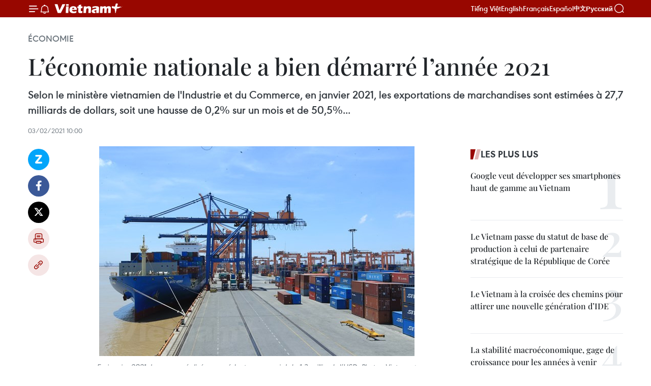

--- FILE ---
content_type: text/html;charset=utf-8
request_url: https://fr.vietnamplus.vn/leconomie-nationale-a-bien-demarre-lannee-2021-post160669.vnp
body_size: 25039
content:
<!DOCTYPE html> <html lang="fr" class="fr"> <head> <title>L’économie nationale a bien démarré l’année 2021 | Vietnam+ (VietnamPlus)</title> <meta name="description" content="Selon le ministère vietnamien de l&#39;Industrie et du Commerce, en janvier 2021, les exportations de marchandises sont estimées à 27,7 milliards de dollars, soit une hausse de 0,2% sur un mois et de 50,5%..."/> <meta name="keywords" content=""/> <meta name="news_keywords" content=""/> <meta http-equiv="Content-Type" content="text/html; charset=utf-8" /> <meta http-equiv="X-UA-Compatible" content="IE=edge"/> <meta http-equiv="refresh" content="1800" /> <meta name="revisit-after" content="1 days" /> <meta name="viewport" content="width=device-width, initial-scale=1"> <meta http-equiv="content-language" content="vi" /> <meta name="format-detection" content="telephone=no"/> <meta name="format-detection" content="address=no"/> <meta name="apple-mobile-web-app-capable" content="yes"> <meta name="apple-mobile-web-app-status-bar-style" content="black"> <meta name="apple-mobile-web-app-title" content="Vietnam+ (VietnamPlus)"/> <meta name="referrer" content="no-referrer-when-downgrade"/> <link rel="shortcut icon" href="https://media.vietnamplus.vn/assets/web/styles/img/favicon.ico" type="image/x-icon" /> <link rel="preconnect" href="https://media.vietnamplus.vn"/> <link rel="dns-prefetch" href="https://media.vietnamplus.vn"/> <link rel="preconnect" href="//www.google-analytics.com" /> <link rel="preconnect" href="//www.googletagmanager.com" /> <link rel="preconnect" href="//stc.za.zaloapp.com" /> <link rel="preconnect" href="//fonts.googleapis.com" /> <link rel="preconnect" href="//pagead2.googlesyndication.com"/> <link rel="preconnect" href="//tpc.googlesyndication.com"/> <link rel="preconnect" href="//securepubads.g.doubleclick.net"/> <link rel="preconnect" href="//accounts.google.com"/> <link rel="preconnect" href="//adservice.google.com"/> <link rel="preconnect" href="//adservice.google.com.vn"/> <link rel="preconnect" href="//www.googletagservices.com"/> <link rel="preconnect" href="//partner.googleadservices.com"/> <link rel="preconnect" href="//tpc.googlesyndication.com"/> <link rel="preconnect" href="//za.zdn.vn"/> <link rel="preconnect" href="//sp.zalo.me"/> <link rel="preconnect" href="//connect.facebook.net"/> <link rel="preconnect" href="//www.facebook.com"/> <link rel="dns-prefetch" href="//www.google-analytics.com" /> <link rel="dns-prefetch" href="//www.googletagmanager.com" /> <link rel="dns-prefetch" href="//stc.za.zaloapp.com" /> <link rel="dns-prefetch" href="//fonts.googleapis.com" /> <link rel="dns-prefetch" href="//pagead2.googlesyndication.com"/> <link rel="dns-prefetch" href="//tpc.googlesyndication.com"/> <link rel="dns-prefetch" href="//securepubads.g.doubleclick.net"/> <link rel="dns-prefetch" href="//accounts.google.com"/> <link rel="dns-prefetch" href="//adservice.google.com"/> <link rel="dns-prefetch" href="//adservice.google.com.vn"/> <link rel="dns-prefetch" href="//www.googletagservices.com"/> <link rel="dns-prefetch" href="//partner.googleadservices.com"/> <link rel="dns-prefetch" href="//tpc.googlesyndication.com"/> <link rel="dns-prefetch" href="//za.zdn.vn"/> <link rel="dns-prefetch" href="//sp.zalo.me"/> <link rel="dns-prefetch" href="//connect.facebook.net"/> <link rel="dns-prefetch" href="//www.facebook.com"/> <link rel="dns-prefetch" href="//graph.facebook.com"/> <link rel="dns-prefetch" href="//static.xx.fbcdn.net"/> <link rel="dns-prefetch" href="//staticxx.facebook.com"/> <script> var cmsConfig = { domainDesktop: 'https://fr.vietnamplus.vn', domainMobile: 'https://fr.vietnamplus.vn', domainApi: 'https://fr-api.vietnamplus.vn', domainStatic: 'https://media.vietnamplus.vn', domainLog: 'https://fr-log.vietnamplus.vn', googleAnalytics: 'G\-XG2Q9PW0XH', siteId: 0, pageType: 1, objectId: 160669, adsZone: 371, allowAds: true, adsLazy: true, antiAdblock: true, }; if (window.location.protocol !== 'https:' && window.location.hostname.indexOf('vietnamplus.vn') !== -1) { window.location = 'https://' + window.location.hostname + window.location.pathname + window.location.hash; } var USER_AGENT=window.navigator&&(window.navigator.userAgent||window.navigator.vendor)||window.opera||"",IS_MOBILE=/Android|webOS|iPhone|iPod|BlackBerry|Windows Phone|IEMobile|Mobile Safari|Opera Mini/i.test(USER_AGENT),IS_REDIRECT=!1;function setCookie(e,o,i){var n=new Date,i=(n.setTime(n.getTime()+24*i*60*60*1e3),"expires="+n.toUTCString());document.cookie=e+"="+o+"; "+i+";path=/;"}function getCookie(e){var o=document.cookie.indexOf(e+"="),i=o+e.length+1;return!o&&e!==document.cookie.substring(0,e.length)||-1===o?null:(-1===(e=document.cookie.indexOf(";",i))&&(e=document.cookie.length),unescape(document.cookie.substring(i,e)))}IS_MOBILE&&getCookie("isDesktop")&&(setCookie("isDesktop",1,-1),window.location=window.location.pathname.replace(".amp", ".vnp")+window.location.search,IS_REDIRECT=!0); </script> <script> if(USER_AGENT && USER_AGENT.indexOf("facebot") <= 0 && USER_AGENT.indexOf("facebookexternalhit") <= 0) { var query = ''; var hash = ''; if (window.location.search) query = window.location.search; if (window.location.hash) hash = window.location.hash; var canonicalUrl = 'https://fr.vietnamplus.vn/leconomie-nationale-a-bien-demarre-lannee-2021-post160669.vnp' + query + hash ; var curUrl = decodeURIComponent(window.location.href); if(!location.port && canonicalUrl.startsWith("http") && curUrl != canonicalUrl){ window.location.replace(canonicalUrl); } } </script> <meta property="fb:pages" content="120834779440" /> <meta property="fb:app_id" content="1960985707489919" /> <meta name="author" content="Vietnam+ (VietnamPlus)" /> <meta name="copyright" content="Copyright © 2026 by Vietnam+ (VietnamPlus)" /> <meta name="RATING" content="GENERAL" /> <meta name="GENERATOR" content="Vietnam+ (VietnamPlus)" /> <meta content="Vietnam+ (VietnamPlus)" itemprop="sourceOrganization" name="source"/> <meta content="news" itemprop="genre" name="medium"/> <meta name="robots" content="noarchive, max-image-preview:large, index, follow" /> <meta name="GOOGLEBOT" content="noarchive, max-image-preview:large, index, follow" /> <link rel="canonical" href="https://fr.vietnamplus.vn/leconomie-nationale-a-bien-demarre-lannee-2021-post160669.vnp" /> <meta property="og:site_name" content="Vietnam+ (VietnamPlus)"/> <meta property="og:rich_attachment" content="true"/> <meta property="og:type" content="article"/> <meta property="og:url" content="https://fr.vietnamplus.vn/leconomie-nationale-a-bien-demarre-lannee-2021-post160669.vnp"/> <meta property="og:image" content="https://mediafr.vietnamplus.vn/images/f7bdd265dc3b1373bc7e1f8305ab7b2402af4ca86c4d2ea7374313080abd92a7e07320a5be9d807a2cc73ad21c26355966984e39a6b6c4c8eba1676c3a16402422786f728a8c37b02cfb4ddfee40172f/7giu_nhip_tang_truong.jpg.webp"/> <meta property="og:image:width" content="1200"/> <meta property="og:image:height" content="630"/> <meta property="og:title" content="L’économie nationale a bien démarré l’année 2021"/> <meta property="og:description" content="Selon le ministère vietnamien de l&#39;Industrie et du Commerce, en janvier 2021, les exportations de marchandises sont estimées à 27,7 milliards de dollars, soit une hausse de 0,2% sur un mois et de 50,5%..."/> <meta name="twitter:card" value="summary"/> <meta name="twitter:url" content="https://fr.vietnamplus.vn/leconomie-nationale-a-bien-demarre-lannee-2021-post160669.vnp"/> <meta name="twitter:title" content="L’économie nationale a bien démarré l’année 2021"/> <meta name="twitter:description" content="Selon le ministère vietnamien de l&#39;Industrie et du Commerce, en janvier 2021, les exportations de marchandises sont estimées à 27,7 milliards de dollars, soit une hausse de 0,2% sur un mois et de 50,5%..."/> <meta name="twitter:image" content="https://mediafr.vietnamplus.vn/images/f7bdd265dc3b1373bc7e1f8305ab7b2402af4ca86c4d2ea7374313080abd92a7e07320a5be9d807a2cc73ad21c26355966984e39a6b6c4c8eba1676c3a16402422786f728a8c37b02cfb4ddfee40172f/7giu_nhip_tang_truong.jpg.webp"/> <meta name="twitter:site" content="@Vietnam+ (VietnamPlus)"/> <meta name="twitter:creator" content="@Vietnam+ (VietnamPlus)"/> <meta property="article:publisher" content="https://www.facebook.com/VietnamPlus" /> <meta property="article:tag" content=""/> <meta property="article:section" content="Économie" /> <meta property="article:published_time" content="2021-02-03T17:00:00+0700"/> <meta property="article:modified_time" content="2021-08-04T10:16:16+0700"/> <script type="application/ld+json"> { "@context": "http://schema.org", "@type": "Organization", "name": "Vietnam+ (VietnamPlus)", "url": "https://fr.vietnamplus.vn", "logo": "https://media.vietnamplus.vn/assets/web/styles/img/logo.png", "foundingDate": "2008", "founders": [ { "@type": "Person", "name": "Thông tấn xã Việt Nam (TTXVN)" } ], "address": [ { "@type": "PostalAddress", "streetAddress": "Số 05 Lý Thường Kiệt - Hà Nội - Việt Nam", "addressLocality": "Hà Nội City", "addressRegion": "Northeast", "postalCode": "100000", "addressCountry": "VNM" } ], "contactPoint": [ { "@type": "ContactPoint", "telephone": "+84-243-941-1349", "contactType": "customer service" }, { "@type": "ContactPoint", "telephone": "+84-243-941-1348", "contactType": "customer service" } ], "sameAs": [ "https://www.facebook.com/VietnamPlus", "https://www.tiktok.com/@vietnamplus", "https://twitter.com/vietnamplus", "https://www.youtube.com/c/BaoVietnamPlus" ] } </script> <script type="application/ld+json"> { "@context" : "https://schema.org", "@type" : "WebSite", "name": "Vietnam+ (VietnamPlus)", "url": "https://fr.vietnamplus.vn", "alternateName" : "Báo điện tử VIETNAMPLUS, Cơ quan của Thông tấn xã Việt Nam (TTXVN)", "potentialAction": { "@type": "SearchAction", "target": { "@type": "EntryPoint", "urlTemplate": "https://fr.vietnamplus.vn/search/?q={search_term_string}" }, "query-input": "required name=search_term_string" } } </script> <script type="application/ld+json"> { "@context":"http://schema.org", "@type":"BreadcrumbList", "itemListElement":[ { "@type":"ListItem", "position":1, "item":{ "@id":"https://fr.vietnamplus.vn/economie/", "name":"Économie" } } ] } </script> <script type="application/ld+json"> { "@context": "http://schema.org", "@type": "NewsArticle", "mainEntityOfPage":{ "@type":"WebPage", "@id":"https://fr.vietnamplus.vn/leconomie-nationale-a-bien-demarre-lannee-2021-post160669.vnp" }, "headline": "L’économie nationale a bien démarré l’année 2021", "description": "Selon le ministère vietnamien de l'Industrie et du Commerce, en janvier 2021, les exportations de marchandises sont estimées à 27,7 milliards de dollars, soit une hausse de 0,2% sur un mois et de 50,5%...", "image": { "@type": "ImageObject", "url": "https://mediafr.vietnamplus.vn/images/f7bdd265dc3b1373bc7e1f8305ab7b2402af4ca86c4d2ea7374313080abd92a7e07320a5be9d807a2cc73ad21c26355966984e39a6b6c4c8eba1676c3a16402422786f728a8c37b02cfb4ddfee40172f/7giu_nhip_tang_truong.jpg.webp", "width" : 1200, "height" : 675 }, "datePublished": "2021-02-03T17:00:00+0700", "dateModified": "2021-08-04T10:16:16+0700", "author": { "@type": "Person", "name": "" }, "publisher": { "@type": "Organization", "name": "Vietnam+ (VietnamPlus)", "logo": { "@type": "ImageObject", "url": "https://media.vietnamplus.vn/assets/web/styles/img/logo.png" } } } </script> <link rel="preload" href="https://media.vietnamplus.vn/assets/web/styles/css/main.min-1.0.15.css" as="style"> <link rel="preload" href="https://media.vietnamplus.vn/assets/web/js/main.min-1.0.33.js" as="script"> <link rel="preload" href="https://media.vietnamplus.vn/assets/web/js/detail.min-1.0.15.js" as="script"> <link rel="preload" href="https://common.mcms.one/assets/styles/css/vietnamplus-1.0.0.css" as="style"> <link rel="stylesheet" href="https://common.mcms.one/assets/styles/css/vietnamplus-1.0.0.css"> <link id="cms-style" rel="stylesheet" href="https://media.vietnamplus.vn/assets/web/styles/css/main.min-1.0.15.css"> <style>.infographic-page { overflow-x: hidden;
}</style> <script type="text/javascript"> var _metaOgUrl = 'https://fr.vietnamplus.vn/leconomie-nationale-a-bien-demarre-lannee-2021-post160669.vnp'; var page_title = document.title; var tracked_url = window.location.pathname + window.location.search + window.location.hash; var cate_path = 'economie'; if (cate_path.length > 0) { tracked_url = "/" + cate_path + tracked_url; } </script> <script async="" src="https://www.googletagmanager.com/gtag/js?id=G-XG2Q9PW0XH"></script> <script> window.dataLayer = window.dataLayer || []; function gtag(){dataLayer.push(arguments);} gtag('js', new Date()); gtag('config', 'G-XG2Q9PW0XH', {page_path: tracked_url}); </script> <script>window.dataLayer = window.dataLayer || [];dataLayer.push({'pageCategory': '/economie'});</script> <script> window.dataLayer = window.dataLayer || []; dataLayer.push({ 'event': 'Pageview', 'articleId': '160669', 'articleTitle': 'L’économie nationale a bien démarré l’année 2021', 'articleCategory': 'Économie', 'articleAlowAds': true, 'articleType': 'detail', 'articlePublishDate': '2021-02-03T17:00:00+0700', 'articleThumbnail': 'https://mediafr.vietnamplus.vn/images/f7bdd265dc3b1373bc7e1f8305ab7b2402af4ca86c4d2ea7374313080abd92a7e07320a5be9d807a2cc73ad21c26355966984e39a6b6c4c8eba1676c3a16402422786f728a8c37b02cfb4ddfee40172f/7giu_nhip_tang_truong.jpg.webp', 'articleShortUrl': 'https://fr.vietnamplus.vn/leconomie-nationale-a-bien-demarre-lannee-2021-post160669.vnp', 'articleFullUrl': 'https://fr.vietnamplus.vn/leconomie-nationale-a-bien-demarre-lannee-2021-post160669.vnp', }); </script> <script type='text/javascript'> gtag('event', 'article_page',{ 'articleId': '160669', 'articleTitle': 'L’économie nationale a bien démarré l’année 2021', 'articleCategory': 'Économie', 'articleAlowAds': true, 'articleType': 'detail', 'articlePublishDate': '2021-02-03T17:00:00+0700', 'articleThumbnail': 'https://mediafr.vietnamplus.vn/images/f7bdd265dc3b1373bc7e1f8305ab7b2402af4ca86c4d2ea7374313080abd92a7e07320a5be9d807a2cc73ad21c26355966984e39a6b6c4c8eba1676c3a16402422786f728a8c37b02cfb4ddfee40172f/7giu_nhip_tang_truong.jpg.webp', 'articleShortUrl': 'https://fr.vietnamplus.vn/leconomie-nationale-a-bien-demarre-lannee-2021-post160669.vnp', 'articleFullUrl': 'https://fr.vietnamplus.vn/leconomie-nationale-a-bien-demarre-lannee-2021-post160669.vnp', }); </script> <script>(function(w,d,s,l,i){w[l]=w[l]||[];w[l].push({'gtm.start': new Date().getTime(),event:'gtm.js'});var f=d.getElementsByTagName(s)[0], j=d.createElement(s),dl=l!='dataLayer'?'&l='+l:'';j.async=true;j.src= 'https://www.googletagmanager.com/gtm.js?id='+i+dl;f.parentNode.insertBefore(j,f); })(window,document,'script','dataLayer','GTM-5WM58F3N');</script> <script type="text/javascript"> !function(){"use strict";function e(e){var t=!(arguments.length>1&&void 0!==arguments[1])||arguments[1],c=document.createElement("script");c.src=e,t?c.type="module":(c.async=!0,c.type="text/javascript",c.setAttribute("nomodule",""));var n=document.getElementsByTagName("script")[0];n.parentNode.insertBefore(c,n)}!function(t,c){!function(t,c,n){var a,o,r;n.accountId=c,null!==(a=t.marfeel)&&void 0!==a||(t.marfeel={}),null!==(o=(r=t.marfeel).cmd)&&void 0!==o||(r.cmd=[]),t.marfeel.config=n;var i="https://sdk.mrf.io/statics";e("".concat(i,"/marfeel-sdk.js?id=").concat(c),!0),e("".concat(i,"/marfeel-sdk.es5.js?id=").concat(c),!1)}(t,c,arguments.length>2&&void 0!==arguments[2]?arguments[2]:{})}(window,2272,{} )}(); </script> <script async src="https://sp.zalo.me/plugins/sdk.js"></script> </head> <body class="detail-page"> <div id="sdaWeb_SdaMasthead" class="rennab rennab-top" data-platform="1" data-position="Web_SdaMasthead"> </div> <header class=" site-header"> <div class="sticky"> <div class="container"> <i class="ic-menu"></i> <i class="ic-bell"></i> <div id="header-news" class="pick-news hidden" data-source="header-latest-news"></div> <a class="small-logo" href="/" title="Vietnam+ (VietnamPlus)">Vietnam+ (VietnamPlus)</a> <ul class="menu"> <li> <a href="https://www.vietnamplus.vn" title="Tiếng Việt" target="_blank">Tiếng Việt</a> </li> <li> <a href="https://en.vietnamplus.vn" title="English" target="_blank" rel="nofollow">English</a> </li> <li> <a href="https://fr.vietnamplus.vn" title="Français" target="_blank" rel="nofollow">Français</a> </li> <li> <a href="https://es.vietnamplus.vn" title="Español" target="_blank" rel="nofollow">Español</a> </li> <li> <a href="https://zh.vietnamplus.vn" title="中文" target="_blank" rel="nofollow">中文</a> </li> <li> <a href="https://ru.vietnamplus.vn" title="Русский" target="_blank" rel="nofollow">Русский</a> </li> </ul> <div class="search-wrapper"> <i class="ic-search"></i> <input type="text" class="search txtsearch" placeholder="Mot clé"> </div> </div> </div> </header> <div class="site-body"> <div id="sdaWeb_SdaBackground" class="rennab " data-platform="1" data-position="Web_SdaBackground"> </div> <div class="container"> <div class="breadcrumb breadcrumb-detail"> <h2 class="main"> <a href="https://fr.vietnamplus.vn/economie/" title="Économie" class="active">Économie</a> </h2> </div> <div id="sdaWeb_SdaTop" class="rennab " data-platform="1" data-position="Web_SdaTop"> </div> <div class="article"> <h1 class="article__title cms-title "> L’économie nationale a bien démarré l’année 2021 </h1> <div class="article__sapo cms-desc"> Selon le ministère vietnamien de l'Industrie et du Commerce, en janvier 2021, les exportations de marchandises sont estimées à 27,7 milliards de dollars, soit une hausse de 0,2% sur un mois et de 50,5%... </div> <div id="sdaWeb_SdaArticleAfterSapo" class="rennab " data-platform="1" data-position="Web_SdaArticleAfterSapo"> </div> <div class="article__meta"> <time class="time" datetime="2021-02-03T17:00:00+0700" data-time="1612346400" data-friendly="false">mercredi 3 février 2021 17:00</time> <meta class="cms-date" itemprop="datePublished" content="2021-02-03T17:00:00+0700"> </div> <div class="col"> <div class="main-col content-col"> <div class="article__body zce-content-body cms-body" itemprop="articleBody"> <div class="social-pin sticky article__social"> <a href="javascript:void(0);" class="zl zalo-share-button" title="Zalo" data-href="https://fr.vietnamplus.vn/leconomie-nationale-a-bien-demarre-lannee-2021-post160669.vnp" data-oaid="4486284411240520426" data-layout="1" data-color="blue" data-customize="true">Zalo</a> <a href="javascript:void(0);" class="item fb" data-href="https://fr.vietnamplus.vn/leconomie-nationale-a-bien-demarre-lannee-2021-post160669.vnp" data-rel="facebook" title="Facebook">Facebook</a> <a href="javascript:void(0);" class="item tw" data-href="https://fr.vietnamplus.vn/leconomie-nationale-a-bien-demarre-lannee-2021-post160669.vnp" data-rel="twitter" title="Twitter">Twitter</a> <a href="javascript:void(0);" class="bookmark sendbookmark hidden" onclick="ME.sendBookmark(this, 160669);" data-id="160669" title="marque-pages">marque-pages</a> <a href="javascript:void(0);" class="print sendprint" title="Print" data-href="/print-160669.html">Impression</a> <a href="javascript:void(0);" class="item link" data-href="https://fr.vietnamplus.vn/leconomie-nationale-a-bien-demarre-lannee-2021-post160669.vnp" data-rel="copy" title="Copy link">Copy link</a> </div> <div class="article-photo"> <a href="/Uploaded_FR/trangntt/2021_06_27/7giu_nhip_tang_truong.jpg" rel="nofollow" target="_blank"><img alt="L’économie nationale a bien démarré l’année 2021 ảnh 1" src="[data-uri]" class="lazyload cms-photo" data-large-src="https://mediafr.vietnamplus.vn/images/33e0b6e9e64bc3c1817db4b0200c0d1e188c6748a8e20ed06df277a4426554fbda0a3017ff8e202c1b71b034309b36e84a8c7a67abed90ee13a6ed7a74b2ce1fbc641214598d56ebf6ac7b349144c1fa/7giu_nhip_tang_truong.jpg" data-src="https://mediafr.vietnamplus.vn/images/68f2576c032ecf9e9a26d2c81c381417e8a806fe5092627e313b704d27b7e15c565d170b835a9291bad8054cf6af142f63f31a396604b82f682e87ac1545eefb/7giu_nhip_tang_truong.jpg" title="L’économie nationale a bien démarré l’année 2021 ảnh 1"></a><span>En janvier 2021, le pays a réalisé un excédent commercial de 1,3 milliard d’USD. Photo : Vietnam+</span>
</div>&nbsp; <p>Selon le ministère vietnamien de l'Industrie et du Commerce, en janvier 2021, les exportations de marchandises sont estimées à 27,7 milliards de dollars, soit une hausse de 0,2% sur un mois et de 50,5% en un an.&nbsp;</p>
<p>En dépit des évolutions complexes de la pandémie de COVID-19 dans le monde, l’économie vietnamienne a bien démarré l’année 2021 avec de nombreux résultats remarquables dont une bonne croissance des exportations dès le premier mois de l’année. Ainsi, en janvier, le pays a réalisé un excédent commercial de 1,3 milliard de dollars.</p>
<p>Le principal contributeur à la croissance des exportations du mois de janvier c’est le groupe des produits industriels transformés, avec une valeur estimée à 23,96 milliards d’USD, en hausse de 1% sur un mois et de 54,5% en un an, représentant 86,5% du chiffre d'affaires total du quota d'exportation.</p>
<p>De nombreux articles exportés ont connu une forte croissance, notamment du bois et des meubles (+ 48,4&nbsp;%)&nbsp;; le papier et les produits dérivés (+ 32,5%); le textile-habillement (+ 3,3%); les fibres, fils et textiles de toutes sortes (+ 64,6%); chaussures et sandales (+ 26,4%) ...</p>
<p>En particulier, le Vietnam a développé de grands groupes économiques opérant dans les domaines de l'industrie de base, des matériaux, de l'ingénierie mécanique... tels que Viettel, Vingroup, Truong Hai, Thanh Cong, Hoa Phat..., créant une fondation pour les industries auxiliaires, aidant le Vietnam à participer progressivement et plus profondément au réseau de production global et à la chaîne de valeur mondiale.</p>
<div class="sda_middle"> <div id="sdaWeb_SdaArticleMiddle" class="rennab fyi" data-platform="1" data-position="Web_SdaArticleMiddle"> </div>
</div>
<p>Dans le sens inverse, en janvier 2021, le chiffre d’affaires à l’importation du Vietnam s’est élevé à 26,4 milliards de dollars, en baisse de 5,4% sur un mois.</p>
<p>Accélérer la promotion commerciale</p>
<p>Face aux évolutions complexes de la pandémie de COVID-19, le ministère de l'Industrie et du Commerce a mis en place de nombreuses solutions pour atteindre les objectifs fixés de l'année.</p>
<p>En conséquence, le ministère de l'Industrie et du Commerce a demandé les branches et les unités concernées de profiter des opportunités des accords de libre-échange (ALE) pour trouver des solutions de développer les marchés et supprimer les obstacles afin de pénétrer aux nouveaux marchés.</p>
<p>En outre, le ministère de l'Industrie et du Commerce a demandé de donner la priorité à la mise en œuvre d'activités de promotion des exportations et aux marchés qui viennent de se rétablir après la pandémie&nbsp;; suivre de près la situation du marché pour promouvoir les exportations.</p>
<div class="sda_middle"> <div id="sdaWeb_SdaArticleMiddle1" class="rennab fyi" data-platform="1" data-position="Web_SdaArticleMiddle1"> </div>
</div>
<p>L'une des priorités du ministère de l'Industrie et du Commerce est de consolider et d'étendre les marchés d'exportation, en tirant pleinement parti des ALE efficaces ; diversifier les marchés d'exportation-importation, en particulier les petits marchés.</p>
<p>Le ministère de l'Industrie et du Commerce a recommandé aux entreprises exportatrices vers le marché chinois de renforcer la surveillance de la qualité des marchandises, en évitant les violations des réglementations de la Chine sur les normes de qualité, les tests et la quarantaine et la sécurité alimentaire des produits, contribuant ainsi à rendre le processus de dédouanement plus pratique. .</p>
<p>Le ministère de l'Industrie et du Commerce a également travaillé étroitement avec les ministères et les branches du pays pour discuter avec la Chine afin de faciliter les activités d'importation-exportation entre les deux pays.</p>
<p>En particulier, selon Vu Ba Phu, directeur de l'Agence de promotion du commerce (Vietrade) relevant du ministère de l'Industrie et du Commerce dans les temps à venir, des programmes de promotion commerciale seront élaborés tout en concentrant à chaque groupe de produits, chaque marché ainsi que chaque période spécifique.</p>
<p>De même, le programme de promotion commerciale se concentrera sur la création de marques pour augmenter la valeur des produits, en promouvant la présentation des produits avec les atouts d'exportation de chaque région vers les marchés clés.</p>
<div class="sda_middle"> <div id="sdaWeb_SdaArticleMiddle2" class="rennab fyi" data-platform="1" data-position="Web_SdaArticleMiddle2"> </div>
</div>
<p>De plus, dans le contexte de l’aggravation de COVID-19 dans de nombreux pays, le ministère de l'Industrie et du Commerce renforcera la mise en œuvre de la promotion commerciale en ligne pour maintenir les marchés et les relations avec les partenaires, aidant les entreprises à trouver rapidement des clients pour les produits agricoles, alimentaires, et des marchandises de première nécessité...</p>
<p>Compte tenu de ce bon début d’année, on s’attend à ce que l’économie nationale continue à bien se porter ces mois prochains et atteigne de grands progrès sur l’ensemble de l’année 2021. – Vietnam+</p> <div id="sdaWeb_SdaArticleAfterBody" class="rennab " data-platform="1" data-position="Web_SdaArticleAfterBody"> </div> </div> <div id="sdaWeb_SdaArticleAfterTag" class="rennab " data-platform="1" data-position="Web_SdaArticleAfterTag"> </div> <div class="wrap-social"> <div class="social-pin article__social"> <a href="javascript:void(0);" class="zl zalo-share-button" title="Zalo" data-href="https://fr.vietnamplus.vn/leconomie-nationale-a-bien-demarre-lannee-2021-post160669.vnp" data-oaid="4486284411240520426" data-layout="1" data-color="blue" data-customize="true">Zalo</a> <a href="javascript:void(0);" class="item fb" data-href="https://fr.vietnamplus.vn/leconomie-nationale-a-bien-demarre-lannee-2021-post160669.vnp" data-rel="facebook" title="Facebook">Facebook</a> <a href="javascript:void(0);" class="item tw" data-href="https://fr.vietnamplus.vn/leconomie-nationale-a-bien-demarre-lannee-2021-post160669.vnp" data-rel="twitter" title="Twitter">Twitter</a> <a href="javascript:void(0);" class="bookmark sendbookmark hidden" onclick="ME.sendBookmark(this, 160669);" data-id="160669" title="marque-pages">marque-pages</a> <a href="javascript:void(0);" class="print sendprint" title="Print" data-href="/print-160669.html">Impression</a> <a href="javascript:void(0);" class="item link" data-href="https://fr.vietnamplus.vn/leconomie-nationale-a-bien-demarre-lannee-2021-post160669.vnp" data-rel="copy" title="Copy link">Copy link</a> </div> <a href="https://news.google.com/publications/CAAqBwgKMN-18wowlLWFAw?hl=vi&gl=VN&ceid=VN%3Avi" class="google-news" target="_blank" title="Google News">Suivez VietnamPlus</a> </div> <div id="sdaWeb_SdaArticleAfterBody1" class="rennab " data-platform="1" data-position="Web_SdaArticleAfterBody1"> </div> <div id="sdaWeb_SdaArticleAfterBody2" class="rennab " data-platform="1" data-position="Web_SdaArticleAfterBody2"> </div> <div class="timeline secondary"> <h3 class="box-heading"> <a href="https://fr.vietnamplus.vn/economie/" title="Économie" class="title"> Voir plus </a> </h3> <div class="box-content content-list" data-source="recommendation-371"> <article class="story" data-id="257916"> <figure class="story__thumb"> <a class="cms-link" href="https://fr.vietnamplus.vn/la-riziculture-a-faibles-emissions-un-tremplin-pour-la-marque-de-riz-vietnamienne-post257916.vnp" title="La riziculture à faibles émissions, un tremplin pour la marque de riz vietnamienne"> <img class="lazyload" src="[data-uri]" data-src="https://mediafr.vietnamplus.vn/images/[base64]/projet-dun-million-dhectares-de-riz-de-haute-qualite-a-faible-emission.png.webp" data-srcset="https://mediafr.vietnamplus.vn/images/[base64]/projet-dun-million-dhectares-de-riz-de-haute-qualite-a-faible-emission.png.webp 1x, https://mediafr.vietnamplus.vn/images/[base64]/projet-dun-million-dhectares-de-riz-de-haute-qualite-a-faible-emission.png.webp 2x" alt="Le projet d&#39;un million d’hectares de riz de haute qualité à faibles émissions vise à atteindre une croissance verte dans le delta du Mékong. Photo: CVN"> <noscript><img src="https://mediafr.vietnamplus.vn/images/[base64]/projet-dun-million-dhectares-de-riz-de-haute-qualite-a-faible-emission.png.webp" srcset="https://mediafr.vietnamplus.vn/images/[base64]/projet-dun-million-dhectares-de-riz-de-haute-qualite-a-faible-emission.png.webp 1x, https://mediafr.vietnamplus.vn/images/[base64]/projet-dun-million-dhectares-de-riz-de-haute-qualite-a-faible-emission.png.webp 2x" alt="Le projet d&#39;un million d’hectares de riz de haute qualité à faibles émissions vise à atteindre une croissance verte dans le delta du Mékong. Photo: CVN" class="image-fallback"></noscript> </a> </figure> <h2 class="story__heading" data-tracking="257916"> <a class=" cms-link" href="https://fr.vietnamplus.vn/la-riziculture-a-faibles-emissions-un-tremplin-pour-la-marque-de-riz-vietnamienne-post257916.vnp" title="La riziculture à faibles émissions, un tremplin pour la marque de riz vietnamienne"> La riziculture à faibles émissions, un tremplin pour la marque de riz vietnamienne </a> </h2> <time class="time" datetime="2026-01-24T19:00:00+0700" data-time="1769256000"> 24/01/2026 19:00 </time> <div class="story__summary story__shorten"> <p>Lors de la 26e conférence de l’ONU sur les changements climatiques (COP26), le Vietnam s’est engagé à atteindre la neutralité carbone d’ici 2050. L’agriculture, à la fois très vulnérable aux changements climatiques et source majeure d’émissions, a été identifiée comme un secteur clé pour la transformation.</p> </div> </article> <article class="story" data-id="257912"> <figure class="story__thumb"> <a class="cms-link" href="https://fr.vietnamplus.vn/a-davos-ho-chi-minh-ville-multiplie-les-connexions-pour-attirer-les-partenariats-mondiaux-post257912.vnp" title="À Davos, Ho Chi Minh-Ville multiplie les connexions pour attirer les partenariats mondiaux"> <img class="lazyload" src="[data-uri]" data-src="https://mediafr.vietnamplus.vn/images/[base64]/vna-potal-su-kien-ve-trung-tam-tai-chinh-quoc-te-cua-viet-nam-tai-davos-8544700.jpg.webp" data-srcset="https://mediafr.vietnamplus.vn/images/[base64]/vna-potal-su-kien-ve-trung-tam-tai-chinh-quoc-te-cua-viet-nam-tai-davos-8544700.jpg.webp 1x, https://mediafr.vietnamplus.vn/images/[base64]/vna-potal-su-kien-ve-trung-tam-tai-chinh-quoc-te-cua-viet-nam-tai-davos-8544700.jpg.webp 2x" alt="Hoang Nguyen Dinh, vice-président du Comité populaire de Ho Chi Minh-Ville, à l&#39;événement. Photo: VNA"> <noscript><img src="https://mediafr.vietnamplus.vn/images/[base64]/vna-potal-su-kien-ve-trung-tam-tai-chinh-quoc-te-cua-viet-nam-tai-davos-8544700.jpg.webp" srcset="https://mediafr.vietnamplus.vn/images/[base64]/vna-potal-su-kien-ve-trung-tam-tai-chinh-quoc-te-cua-viet-nam-tai-davos-8544700.jpg.webp 1x, https://mediafr.vietnamplus.vn/images/[base64]/vna-potal-su-kien-ve-trung-tam-tai-chinh-quoc-te-cua-viet-nam-tai-davos-8544700.jpg.webp 2x" alt="Hoang Nguyen Dinh, vice-président du Comité populaire de Ho Chi Minh-Ville, à l&#39;événement. Photo: VNA" class="image-fallback"></noscript> </a> </figure> <h2 class="story__heading" data-tracking="257912"> <a class=" cms-link" href="https://fr.vietnamplus.vn/a-davos-ho-chi-minh-ville-multiplie-les-connexions-pour-attirer-les-partenariats-mondiaux-post257912.vnp" title="À Davos, Ho Chi Minh-Ville multiplie les connexions pour attirer les partenariats mondiaux"> À Davos, Ho Chi Minh-Ville multiplie les connexions pour attirer les partenariats mondiaux </a> </h2> <time class="time" datetime="2026-01-24T18:06:58+0700" data-time="1769252818"> 24/01/2026 18:06 </time> <div class="story__summary story__shorten"> <p>En marge de la 56ᵉ Réunion annuelle du Forum économique mondial (WEF) à Davos, une délégation de Ho Chi Minh-Ville a multiplié les activités visant à renforcer le dialogue et la coopération internationale, mettant en avant sa vision pour la création d’un Centre financier international fondé sur l’innovation, les sciences-technologies, l’intelligence artificielle et la fintech.</p> </div> </article> <article class="story" data-id="257908"> <figure class="story__thumb"> <a class="cms-link" href="https://fr.vietnamplus.vn/le-vietnam-et-linde-renforcent-leur-cooperation-dans-lagroalimentaire-post257908.vnp" title="Le Vietnam et l’Inde renforcent leur coopération dans l’agroalimentaire"> <img class="lazyload" src="[data-uri]" data-src="https://mediafr.vietnamplus.vn/images/[base64]/vna-potal-viet-nam-an-do-thuc-day-hop-tac-trong-nganh-thuc-pham-va-do-uong-8548504.jpg.webp" data-srcset="https://mediafr.vietnamplus.vn/images/[base64]/vna-potal-viet-nam-an-do-thuc-day-hop-tac-trong-nganh-thuc-pham-va-do-uong-8548504.jpg.webp 1x, https://mediafr.vietnamplus.vn/images/[base64]/vna-potal-viet-nam-an-do-thuc-day-hop-tac-trong-nganh-thuc-pham-va-do-uong-8548504.jpg.webp 2x" alt="Le conseiller commercial de l’ambassade du Vietnam en Inde, Bui Trung Thuong, prononce le discours d’ouverture du webinaire. Photo : VNA"> <noscript><img src="https://mediafr.vietnamplus.vn/images/[base64]/vna-potal-viet-nam-an-do-thuc-day-hop-tac-trong-nganh-thuc-pham-va-do-uong-8548504.jpg.webp" srcset="https://mediafr.vietnamplus.vn/images/[base64]/vna-potal-viet-nam-an-do-thuc-day-hop-tac-trong-nganh-thuc-pham-va-do-uong-8548504.jpg.webp 1x, https://mediafr.vietnamplus.vn/images/[base64]/vna-potal-viet-nam-an-do-thuc-day-hop-tac-trong-nganh-thuc-pham-va-do-uong-8548504.jpg.webp 2x" alt="Le conseiller commercial de l’ambassade du Vietnam en Inde, Bui Trung Thuong, prononce le discours d’ouverture du webinaire. Photo : VNA" class="image-fallback"></noscript> </a> </figure> <h2 class="story__heading" data-tracking="257908"> <a class=" cms-link" href="https://fr.vietnamplus.vn/le-vietnam-et-linde-renforcent-leur-cooperation-dans-lagroalimentaire-post257908.vnp" title="Le Vietnam et l’Inde renforcent leur coopération dans l’agroalimentaire"> Le Vietnam et l’Inde renforcent leur coopération dans l’agroalimentaire </a> </h2> <time class="time" datetime="2026-01-24T16:16:06+0700" data-time="1769246166"> 24/01/2026 16:16 </time> <div class="story__summary story__shorten"> <p>Le webinaire Vietnam–Inde sur la coopération dans le secteur des aliments et boissons, organisé le 23 janvier par le Bureau commercial de l’ambassade du Vietnam en Inde en marge du salon AAHAR 2026, a mis en lumière le fort potentiel du marché indien et les opportunités de partenariats B2B pour les entreprises vietnamiennes, notamment dans les domaines des épices, du café, du cacao et des produits transformés.</p> </div> </article> <article class="story" data-id="257846"> <figure class="story__thumb"> <a class="cms-link" href="https://fr.vietnamplus.vn/petites-entreprises-sous-pression-numerique-post257846.vnp" title="Petites entreprises sous pression numérique"> <img class="lazyload" src="[data-uri]" data-src="https://mediafr.vietnamplus.vn/images/cab7b1bdcfee992d98b27983efe908ae2d0ba10a8aa5b30c64e71042a540e220ccb118a4661e68cdbf5f88cce3bb3c4c/img.jpg.webp" data-srcset="https://mediafr.vietnamplus.vn/images/cab7b1bdcfee992d98b27983efe908ae2d0ba10a8aa5b30c64e71042a540e220ccb118a4661e68cdbf5f88cce3bb3c4c/img.jpg.webp 1x, https://mediafr.vietnamplus.vn/images/156ec659313cbeba9b7c8186b65fa5a42d0ba10a8aa5b30c64e71042a540e220ccb118a4661e68cdbf5f88cce3bb3c4c/img.jpg.webp 2x" alt="Les agences publiques accompagneront la transition numérique des entreprises. Photo: baodautu.vn"> <noscript><img src="https://mediafr.vietnamplus.vn/images/cab7b1bdcfee992d98b27983efe908ae2d0ba10a8aa5b30c64e71042a540e220ccb118a4661e68cdbf5f88cce3bb3c4c/img.jpg.webp" srcset="https://mediafr.vietnamplus.vn/images/cab7b1bdcfee992d98b27983efe908ae2d0ba10a8aa5b30c64e71042a540e220ccb118a4661e68cdbf5f88cce3bb3c4c/img.jpg.webp 1x, https://mediafr.vietnamplus.vn/images/156ec659313cbeba9b7c8186b65fa5a42d0ba10a8aa5b30c64e71042a540e220ccb118a4661e68cdbf5f88cce3bb3c4c/img.jpg.webp 2x" alt="Les agences publiques accompagneront la transition numérique des entreprises. Photo: baodautu.vn" class="image-fallback"></noscript> </a> </figure> <h2 class="story__heading" data-tracking="257846"> <a class=" cms-link" href="https://fr.vietnamplus.vn/petites-entreprises-sous-pression-numerique-post257846.vnp" title="Petites entreprises sous pression numérique"> Petites entreprises sous pression numérique </a> </h2> <time class="time" datetime="2026-01-24T14:00:00+0700" data-time="1769238000"> 24/01/2026 14:00 </time> <div class="story__summary story__shorten"> <p>Confrontées à des obligations numériques croissantes, les petites entreprises peinent à suivre le rythme, faute de ressources suffisantes, transformant la numérisation en une course sous pression.</p> </div> </article> <article class="story" data-id="257831"> <figure class="story__thumb"> <a class="cms-link" href="https://fr.vietnamplus.vn/les-produits-ocop-de-dong-thap-montent-en-gamme-et-visent-linternational-post257831.vnp" title="Les produits OCOP de Dong Thap montent en gamme et visent l’international"> <img class="lazyload" src="[data-uri]" data-src="https://mediafr.vietnamplus.vn/images/cab7b1bdcfee992d98b27983efe908aec4ec98067c43e3929a170d55f372f1579fdd383978adcd5a9e2ef8c46ee20d82e6e784b3d66c9a87649d6be06cd8e0fa/ocop-dong-thap-1.jpg.webp" data-srcset="https://mediafr.vietnamplus.vn/images/cab7b1bdcfee992d98b27983efe908aec4ec98067c43e3929a170d55f372f1579fdd383978adcd5a9e2ef8c46ee20d82e6e784b3d66c9a87649d6be06cd8e0fa/ocop-dong-thap-1.jpg.webp 1x, https://mediafr.vietnamplus.vn/images/156ec659313cbeba9b7c8186b65fa5a4c4ec98067c43e3929a170d55f372f1579fdd383978adcd5a9e2ef8c46ee20d82e6e784b3d66c9a87649d6be06cd8e0fa/ocop-dong-thap-1.jpg.webp 2x" alt="Les produits à base de riz de Sa Giang, originaires de la province de Dong Thap, s’emploient à obtenir la certification OCOP 5 étoiles et sont plébiscités sur les marchés américain et européen."> <noscript><img src="https://mediafr.vietnamplus.vn/images/cab7b1bdcfee992d98b27983efe908aec4ec98067c43e3929a170d55f372f1579fdd383978adcd5a9e2ef8c46ee20d82e6e784b3d66c9a87649d6be06cd8e0fa/ocop-dong-thap-1.jpg.webp" srcset="https://mediafr.vietnamplus.vn/images/cab7b1bdcfee992d98b27983efe908aec4ec98067c43e3929a170d55f372f1579fdd383978adcd5a9e2ef8c46ee20d82e6e784b3d66c9a87649d6be06cd8e0fa/ocop-dong-thap-1.jpg.webp 1x, https://mediafr.vietnamplus.vn/images/156ec659313cbeba9b7c8186b65fa5a4c4ec98067c43e3929a170d55f372f1579fdd383978adcd5a9e2ef8c46ee20d82e6e784b3d66c9a87649d6be06cd8e0fa/ocop-dong-thap-1.jpg.webp 2x" alt="Les produits à base de riz de Sa Giang, originaires de la province de Dong Thap, s’emploient à obtenir la certification OCOP 5 étoiles et sont plébiscités sur les marchés américain et européen." class="image-fallback"></noscript> </a> </figure> <h2 class="story__heading" data-tracking="257831"> <a class=" cms-link" href="https://fr.vietnamplus.vn/les-produits-ocop-de-dong-thap-montent-en-gamme-et-visent-linternational-post257831.vnp" title="Les produits OCOP de Dong Thap montent en gamme et visent l’international"> Les produits OCOP de Dong Thap montent en gamme et visent l’international </a> </h2> <time class="time" datetime="2026-01-24T10:00:00+0700" data-time="1769223600"> 24/01/2026 10:00 </time> <div class="story__summary story__shorten"> <p>Portés par le programme « One Commune, One Product » (OCOP), les produits emblématiques de Dong Thap se distinguent par une amélioration continue de leur qualité, de leur présentation et de leur compétitivité, ouvrant la voie à une présence accrue sur les marchés régionaux et internationaux.<br></p> </div> </article> <div id="sdaWeb_SdaNative1" class="rennab " data-platform="1" data-position="Web_SdaNative1"> </div> <article class="story" data-id="257901"> <figure class="story__thumb"> <a class="cms-link" href="https://fr.vietnamplus.vn/le-royaume-uni-sinteresse-aux-projets-ferroviaires-et-urbains-durables-du-vietnam-post257901.vnp" title="Le Royaume-Uni s’intéresse aux projets ferroviaires et urbains durables du Vietnam"> <img class="lazyload" src="[data-uri]" data-src="https://mediafr.vietnamplus.vn/images/44f872b41ffffe837e595148a04b9807c0d3e27d3919d68782a99d375b6154690a5abe3299914e1293488a3e4b42f9e81a6e886c35d2e2c9c9bca0f6b3de92c9/hcmmetro.jpg.webp" data-srcset="https://mediafr.vietnamplus.vn/images/44f872b41ffffe837e595148a04b9807c0d3e27d3919d68782a99d375b6154690a5abe3299914e1293488a3e4b42f9e81a6e886c35d2e2c9c9bca0f6b3de92c9/hcmmetro.jpg.webp 1x, https://mediafr.vietnamplus.vn/images/5d0deb09e2c673469c8d47bdf1f528e4c0d3e27d3919d68782a99d375b6154690a5abe3299914e1293488a3e4b42f9e81a6e886c35d2e2c9c9bca0f6b3de92c9/hcmmetro.jpg.webp 2x" alt="La ligne de métro Bên Thành - Suôi Tiên, première ligne de métro de la mégapole du Sud, a été mise en service en décembre 2024. Photo : Autorité de gestion des chemins de fer urbains"> <noscript><img src="https://mediafr.vietnamplus.vn/images/44f872b41ffffe837e595148a04b9807c0d3e27d3919d68782a99d375b6154690a5abe3299914e1293488a3e4b42f9e81a6e886c35d2e2c9c9bca0f6b3de92c9/hcmmetro.jpg.webp" srcset="https://mediafr.vietnamplus.vn/images/44f872b41ffffe837e595148a04b9807c0d3e27d3919d68782a99d375b6154690a5abe3299914e1293488a3e4b42f9e81a6e886c35d2e2c9c9bca0f6b3de92c9/hcmmetro.jpg.webp 1x, https://mediafr.vietnamplus.vn/images/5d0deb09e2c673469c8d47bdf1f528e4c0d3e27d3919d68782a99d375b6154690a5abe3299914e1293488a3e4b42f9e81a6e886c35d2e2c9c9bca0f6b3de92c9/hcmmetro.jpg.webp 2x" alt="La ligne de métro Bên Thành - Suôi Tiên, première ligne de métro de la mégapole du Sud, a été mise en service en décembre 2024. Photo : Autorité de gestion des chemins de fer urbains" class="image-fallback"></noscript> </a> </figure> <h2 class="story__heading" data-tracking="257901"> <a class=" cms-link" href="https://fr.vietnamplus.vn/le-royaume-uni-sinteresse-aux-projets-ferroviaires-et-urbains-durables-du-vietnam-post257901.vnp" title="Le Royaume-Uni s’intéresse aux projets ferroviaires et urbains durables du Vietnam"> Le Royaume-Uni s’intéresse aux projets ferroviaires et urbains durables du Vietnam </a> </h2> <time class="time" datetime="2026-01-23T22:45:00+0700" data-time="1769183100"> 23/01/2026 22:45 </time> <div class="story__summary story__shorten"> <p>Selon Matt Western, envoyé spécial du Premier ministre britannique pour le commerce au Vietnam, en Thaïlande, au Cambodge et au Laos, le Vietnam se trouve à un tournant décisif de son développement infrastructurel, la croissance économique rapide et l’urbanisation croissante engendrant une forte demande de systèmes de transport durables, efficaces et intégrés.</p> </div> </article> <article class="story" data-id="257900"> <figure class="story__thumb"> <a class="cms-link" href="https://fr.vietnamplus.vn/le-vietnam-a-plus-que-double-ses-stocks-de-nourriture-en-2025-post257900.vnp" title="Le Vietnam a plus que doublé ses stocks de nourriture en 2025"> <img class="lazyload" src="[data-uri]" data-src="https://mediafr.vietnamplus.vn/images/44f872b41ffffe837e595148a04b9807c0d3e27d3919d68782a99d375b61546970bf19028a89379499cafb28ec527ed9/riz.jpg.webp" data-srcset="https://mediafr.vietnamplus.vn/images/44f872b41ffffe837e595148a04b9807c0d3e27d3919d68782a99d375b61546970bf19028a89379499cafb28ec527ed9/riz.jpg.webp 1x, https://mediafr.vietnamplus.vn/images/5d0deb09e2c673469c8d47bdf1f528e4c0d3e27d3919d68782a99d375b61546970bf19028a89379499cafb28ec527ed9/riz.jpg.webp 2x" alt="Récolte du riz. À l’heure actuelle, le Vietnam assure non seulement la consommation nationale, mais exporte également des dizaines de millions de tonnes de produits alimentaires. Photo: VNA"> <noscript><img src="https://mediafr.vietnamplus.vn/images/44f872b41ffffe837e595148a04b9807c0d3e27d3919d68782a99d375b61546970bf19028a89379499cafb28ec527ed9/riz.jpg.webp" srcset="https://mediafr.vietnamplus.vn/images/44f872b41ffffe837e595148a04b9807c0d3e27d3919d68782a99d375b61546970bf19028a89379499cafb28ec527ed9/riz.jpg.webp 1x, https://mediafr.vietnamplus.vn/images/5d0deb09e2c673469c8d47bdf1f528e4c0d3e27d3919d68782a99d375b61546970bf19028a89379499cafb28ec527ed9/riz.jpg.webp 2x" alt="Récolte du riz. À l’heure actuelle, le Vietnam assure non seulement la consommation nationale, mais exporte également des dizaines de millions de tonnes de produits alimentaires. Photo: VNA" class="image-fallback"></noscript> </a> </figure> <h2 class="story__heading" data-tracking="257900"> <a class=" cms-link" href="https://fr.vietnamplus.vn/le-vietnam-a-plus-que-double-ses-stocks-de-nourriture-en-2025-post257900.vnp" title="Le Vietnam a plus que doublé ses stocks de nourriture en 2025"> Le Vietnam a plus que doublé ses stocks de nourriture en 2025 </a> </h2> <time class="time" datetime="2026-01-23T22:15:00+0700" data-time="1769181300"> 23/01/2026 22:15 </time> <div class="story__summary story__shorten"> <p>Selon le Département des réserves d’État, l’augmentation des réserves vise à soutenir la production agricole et la stabilité macroéconomique, et à renforcer la capacité du Vietnam à réagir rapidement aux situations d’urgence, notamment les catastrophes naturelles, les ruptures d’approvisionnement alimentaire et les besoins sociaux urgents.</p> </div> </article> <article class="story" data-id="257874"> <figure class="story__thumb"> <a class="cms-link" href="https://fr.vietnamplus.vn/14e-congres-du-parti-le-vietnam-apres-40-ans-de-renouveau-entre-puissance-nationale-et-autonomie-strategique-post257874.vnp" title="14e Congrès du Parti : Le Vietnam après 40 ans de Renouveau, entre puissance nationale et autonomie stratégique"> <img class="lazyload" src="[data-uri]" data-src="https://mediafr.vietnamplus.vn/images/[base64]/vna-potal-dai-hoi-xiv-cua-dang-cuu-dai-su-ai-cap-tai-viet-nam-danh-gia-cao-nhung-thanh-tuu-trong-40-nam-doi-moi-stand.jpg.webp" data-srcset="https://mediafr.vietnamplus.vn/images/[base64]/vna-potal-dai-hoi-xiv-cua-dang-cuu-dai-su-ai-cap-tai-viet-nam-danh-gia-cao-nhung-thanh-tuu-trong-40-nam-doi-moi-stand.jpg.webp 1x, https://mediafr.vietnamplus.vn/images/[base64]/vna-potal-dai-hoi-xiv-cua-dang-cuu-dai-su-ai-cap-tai-viet-nam-danh-gia-cao-nhung-thanh-tuu-trong-40-nam-doi-moi-stand.jpg.webp 2x" alt="Reda El Taify, ancien ambassadeur d’Égypte au Vietnam et actuel directeur de la Fondation de la bibliothèque publique égyptienne. Photo: VNA"> <noscript><img src="https://mediafr.vietnamplus.vn/images/[base64]/vna-potal-dai-hoi-xiv-cua-dang-cuu-dai-su-ai-cap-tai-viet-nam-danh-gia-cao-nhung-thanh-tuu-trong-40-nam-doi-moi-stand.jpg.webp" srcset="https://mediafr.vietnamplus.vn/images/[base64]/vna-potal-dai-hoi-xiv-cua-dang-cuu-dai-su-ai-cap-tai-viet-nam-danh-gia-cao-nhung-thanh-tuu-trong-40-nam-doi-moi-stand.jpg.webp 1x, https://mediafr.vietnamplus.vn/images/[base64]/vna-potal-dai-hoi-xiv-cua-dang-cuu-dai-su-ai-cap-tai-viet-nam-danh-gia-cao-nhung-thanh-tuu-trong-40-nam-doi-moi-stand.jpg.webp 2x" alt="Reda El Taify, ancien ambassadeur d’Égypte au Vietnam et actuel directeur de la Fondation de la bibliothèque publique égyptienne. Photo: VNA" class="image-fallback"></noscript> </a> </figure> <h2 class="story__heading" data-tracking="257874"> <a class=" cms-link" href="https://fr.vietnamplus.vn/14e-congres-du-parti-le-vietnam-apres-40-ans-de-renouveau-entre-puissance-nationale-et-autonomie-strategique-post257874.vnp" title="14e Congrès du Parti : Le Vietnam après 40 ans de Renouveau, entre puissance nationale et autonomie stratégique"> 14e Congrès du Parti : Le Vietnam après 40 ans de Renouveau, entre puissance nationale et autonomie stratégique </a> </h2> <time class="time" datetime="2026-01-23T17:02:04+0700" data-time="1769162524"> 23/01/2026 17:02 </time> <div class="story__summary story__shorten"> <p>Pour M. El Taify, le bilan de 40 ans de réformes sous l'égide du Parti est sans appel : le Vietnam a réussi une mue complète, s'appuyant sur trois piliers fondamentaux : le développement socio-économique, la défense nationale et une diplomatie proactive.</p> </div> </article> <article class="story" data-id="257864"> <figure class="story__thumb"> <a class="cms-link" href="https://fr.vietnamplus.vn/lagence-fitch-ratings-releve-la-notation-de-la-dette-senior-garantie-a-long-terme-du-vietnam-a-bbb-post257864.vnp" title="L&#39;agence Fitch Ratings relève la notation de la dette senior garantie à long terme du Vietnam à &#34;BBB-&#34;"> <img class="lazyload" src="[data-uri]" data-src="https://mediafr.vietnamplus.vn/images/cb5e58093ff95162a4d929afc29a8ac9981c7413707cdb4267d4a7fa0f6f2040bf419de7eb7470009f8113552885ced3bc641214598d56ebf6ac7b349144c1fa/lai-suat-1.jpg.webp" data-srcset="https://mediafr.vietnamplus.vn/images/cb5e58093ff95162a4d929afc29a8ac9981c7413707cdb4267d4a7fa0f6f2040bf419de7eb7470009f8113552885ced3bc641214598d56ebf6ac7b349144c1fa/lai-suat-1.jpg.webp 1x, https://mediafr.vietnamplus.vn/images/73788f2a17dc0bafed9a525c2cfb94fa981c7413707cdb4267d4a7fa0f6f2040bf419de7eb7470009f8113552885ced3bc641214598d56ebf6ac7b349144c1fa/lai-suat-1.jpg.webp 2x" alt="Fitch Ratings relève la notation de la dette senior garantie à long terme du Vietnam à &#34;BBB-&#34;. Photo: VNA"> <noscript><img src="https://mediafr.vietnamplus.vn/images/cb5e58093ff95162a4d929afc29a8ac9981c7413707cdb4267d4a7fa0f6f2040bf419de7eb7470009f8113552885ced3bc641214598d56ebf6ac7b349144c1fa/lai-suat-1.jpg.webp" srcset="https://mediafr.vietnamplus.vn/images/cb5e58093ff95162a4d929afc29a8ac9981c7413707cdb4267d4a7fa0f6f2040bf419de7eb7470009f8113552885ced3bc641214598d56ebf6ac7b349144c1fa/lai-suat-1.jpg.webp 1x, https://mediafr.vietnamplus.vn/images/73788f2a17dc0bafed9a525c2cfb94fa981c7413707cdb4267d4a7fa0f6f2040bf419de7eb7470009f8113552885ced3bc641214598d56ebf6ac7b349144c1fa/lai-suat-1.jpg.webp 2x" alt="Fitch Ratings relève la notation de la dette senior garantie à long terme du Vietnam à &#34;BBB-&#34;. Photo: VNA" class="image-fallback"></noscript> </a> </figure> <h2 class="story__heading" data-tracking="257864"> <a class=" cms-link" href="https://fr.vietnamplus.vn/lagence-fitch-ratings-releve-la-notation-de-la-dette-senior-garantie-a-long-terme-du-vietnam-a-bbb-post257864.vnp" title="L&#39;agence Fitch Ratings relève la notation de la dette senior garantie à long terme du Vietnam à &#34;BBB-&#34;"> L'agence Fitch Ratings relève la notation de la dette senior garantie à long terme du Vietnam à "BBB-" </a> </h2> <time class="time" datetime="2026-01-23T15:26:26+0700" data-time="1769156786"> 23/01/2026 15:26 </time> <div class="story__summary story__shorten"> <p>Cette amélioration reflète les perspectives de recouvrement des obligations souveraines non garanties, conjuguées aux avantages supplémentaires liés au recouvrement des tranches garanties ou assurées de ces instruments de dette.</p> </div> </article> <article class="story" data-id="257851"> <figure class="story__thumb"> <a class="cms-link" href="https://fr.vietnamplus.vn/ho-chi-minh-ville-promeut-le-centre-financier-international-du-vietnam-au-wef-davos-2026-post257851.vnp" title="Ho Chi Minh-Ville promeut le Centre financier international du Vietnam au WEF Davos 2026"> <img class="lazyload" src="[data-uri]" data-src="https://mediafr.vietnamplus.vn/images/8e98a483fbdc1188ba7e718c1c8b17cb8e6c3c56a326bb11599458b1c84c025d1be4dec17498a3a3770c9b9b438ec45a/davos.jpg.webp" data-srcset="https://mediafr.vietnamplus.vn/images/8e98a483fbdc1188ba7e718c1c8b17cb8e6c3c56a326bb11599458b1c84c025d1be4dec17498a3a3770c9b9b438ec45a/davos.jpg.webp 1x, https://mediafr.vietnamplus.vn/images/8fca5519b08d7ebdb673790bf74350818e6c3c56a326bb11599458b1c84c025d1be4dec17498a3a3770c9b9b438ec45a/davos.jpg.webp 2x" alt="Les dirigeants du ministère des Affaires étrangères et de Hô Chi Minh-Ville. Photo: VNA"> <noscript><img src="https://mediafr.vietnamplus.vn/images/8e98a483fbdc1188ba7e718c1c8b17cb8e6c3c56a326bb11599458b1c84c025d1be4dec17498a3a3770c9b9b438ec45a/davos.jpg.webp" srcset="https://mediafr.vietnamplus.vn/images/8e98a483fbdc1188ba7e718c1c8b17cb8e6c3c56a326bb11599458b1c84c025d1be4dec17498a3a3770c9b9b438ec45a/davos.jpg.webp 1x, https://mediafr.vietnamplus.vn/images/8fca5519b08d7ebdb673790bf74350818e6c3c56a326bb11599458b1c84c025d1be4dec17498a3a3770c9b9b438ec45a/davos.jpg.webp 2x" alt="Les dirigeants du ministère des Affaires étrangères et de Hô Chi Minh-Ville. Photo: VNA" class="image-fallback"></noscript> </a> </figure> <h2 class="story__heading" data-tracking="257851"> <a class=" cms-link" href="https://fr.vietnamplus.vn/ho-chi-minh-ville-promeut-le-centre-financier-international-du-vietnam-au-wef-davos-2026-post257851.vnp" title="Ho Chi Minh-Ville promeut le Centre financier international du Vietnam au WEF Davos 2026"> Ho Chi Minh-Ville promeut le Centre financier international du Vietnam au WEF Davos 2026 </a> </h2> <time class="time" datetime="2026-01-23T10:47:54+0700" data-time="1769140074"> 23/01/2026 10:47 </time> <div class="story__summary story__shorten"> <p>Une délégation de Ho Chi Minh-Ville conduite par son vice-président du Comité populaire municipal, Hoang Nguyen Dinh, a participé au Forum économique mondial (WEF) de Davos 2026, en Suisse.</p> </div> </article> <article class="story" data-id="257845"> <figure class="story__thumb"> <a class="cms-link" href="https://fr.vietnamplus.vn/ho-chi-minh-ville-les-transferts-de-fonds-de-la-diaspora-franchissent-le-cap-des-10-milliards-de-dollars-en-2025-post257845.vnp" title="Ho Chi Minh-Ville : Les transferts de fonds de la diaspora franchissent le cap des 10 milliards de dollars en 2025"> <img class="lazyload" src="[data-uri]" data-src="https://mediafr.vietnamplus.vn/images/[base64]/vna-potal-chung-khoan-my-dong-loat-di-len-dong-usd-giam-gia-sau-khi-fed-nang-lai-suat-6087963.jpg.webp" data-srcset="https://mediafr.vietnamplus.vn/images/[base64]/vna-potal-chung-khoan-my-dong-loat-di-len-dong-usd-giam-gia-sau-khi-fed-nang-lai-suat-6087963.jpg.webp 1x, https://mediafr.vietnamplus.vn/images/[base64]/vna-potal-chung-khoan-my-dong-loat-di-len-dong-usd-giam-gia-sau-khi-fed-nang-lai-suat-6087963.jpg.webp 2x" alt="En 2025, les transferts de fonds des Vietnamiens de l’étranger vers Ho Chi Minh-Ville ont dépassé 10,34 milliards de dollars, enregistrant une hausse notable malgré un contexte économique mondial encore instable. Photo: VNA"> <noscript><img src="https://mediafr.vietnamplus.vn/images/[base64]/vna-potal-chung-khoan-my-dong-loat-di-len-dong-usd-giam-gia-sau-khi-fed-nang-lai-suat-6087963.jpg.webp" srcset="https://mediafr.vietnamplus.vn/images/[base64]/vna-potal-chung-khoan-my-dong-loat-di-len-dong-usd-giam-gia-sau-khi-fed-nang-lai-suat-6087963.jpg.webp 1x, https://mediafr.vietnamplus.vn/images/[base64]/vna-potal-chung-khoan-my-dong-loat-di-len-dong-usd-giam-gia-sau-khi-fed-nang-lai-suat-6087963.jpg.webp 2x" alt="En 2025, les transferts de fonds des Vietnamiens de l’étranger vers Ho Chi Minh-Ville ont dépassé 10,34 milliards de dollars, enregistrant une hausse notable malgré un contexte économique mondial encore instable. Photo: VNA" class="image-fallback"></noscript> </a> </figure> <h2 class="story__heading" data-tracking="257845"> <a class=" cms-link" href="https://fr.vietnamplus.vn/ho-chi-minh-ville-les-transferts-de-fonds-de-la-diaspora-franchissent-le-cap-des-10-milliards-de-dollars-en-2025-post257845.vnp" title="Ho Chi Minh-Ville : Les transferts de fonds de la diaspora franchissent le cap des 10 milliards de dollars en 2025"> Ho Chi Minh-Ville : Les transferts de fonds de la diaspora franchissent le cap des 10 milliards de dollars en 2025 </a> </h2> <time class="time" datetime="2026-01-23T10:07:12+0700" data-time="1769137632"> 23/01/2026 10:07 </time> <div class="story__summary story__shorten"> <p>En 2025, les transferts de fonds des Vietnamiens de l’étranger vers Ho Chi Minh-Ville ont dépassé 10,34 milliards de dollars, enregistrant une hausse notable malgré un contexte économique mondial encore instable. Ces flux confirment le rôle clé de la métropole comme principal pôle de réception des envois de fonds du pays et comme pilier de la stabilité monétaire nationale.</p> </div> </article> <article class="story" data-id="257842"> <figure class="story__thumb"> <a class="cms-link" href="https://fr.vietnamplus.vn/des-experts-recommandent-un-cadre-politique-durable-pour-lenergie-nucleaire-au-vietnam-post257842.vnp" title="Des experts recommandent un cadre politique durable pour l’énergie nucléaire au Vietnam"> <img class="lazyload" src="[data-uri]" data-src="https://mediafr.vietnamplus.vn/images/4a1eed2490c76558fc1c97e5df115ad2666d015626f42a5d062ca6d891a3757e391c16516d4888c3fd8fe5eeeebfd431/dien.jpg.webp" data-srcset="https://mediafr.vietnamplus.vn/images/4a1eed2490c76558fc1c97e5df115ad2666d015626f42a5d062ca6d891a3757e391c16516d4888c3fd8fe5eeeebfd431/dien.jpg.webp 1x, https://mediafr.vietnamplus.vn/images/34c41fdf4b6550b72895aef39c21803f666d015626f42a5d062ca6d891a3757e391c16516d4888c3fd8fe5eeeebfd431/dien.jpg.webp 2x" alt="Des experts recommandent un cadre politique durable pour l’énergie nucléaire au Vietnam"> <noscript><img src="https://mediafr.vietnamplus.vn/images/4a1eed2490c76558fc1c97e5df115ad2666d015626f42a5d062ca6d891a3757e391c16516d4888c3fd8fe5eeeebfd431/dien.jpg.webp" srcset="https://mediafr.vietnamplus.vn/images/4a1eed2490c76558fc1c97e5df115ad2666d015626f42a5d062ca6d891a3757e391c16516d4888c3fd8fe5eeeebfd431/dien.jpg.webp 1x, https://mediafr.vietnamplus.vn/images/34c41fdf4b6550b72895aef39c21803f666d015626f42a5d062ca6d891a3757e391c16516d4888c3fd8fe5eeeebfd431/dien.jpg.webp 2x" alt="Des experts recommandent un cadre politique durable pour l’énergie nucléaire au Vietnam" class="image-fallback"></noscript> </a> </figure> <h2 class="story__heading" data-tracking="257842"> <a class=" cms-link" href="https://fr.vietnamplus.vn/des-experts-recommandent-un-cadre-politique-durable-pour-lenergie-nucleaire-au-vietnam-post257842.vnp" title="Des experts recommandent un cadre politique durable pour l’énergie nucléaire au Vietnam"> Des experts recommandent un cadre politique durable pour l’énergie nucléaire au Vietnam </a> </h2> <time class="time" datetime="2026-01-23T09:48:59+0700" data-time="1769136539"> 23/01/2026 09:48 </time> <div class="story__summary story__shorten"> <p>La vision séculaire sur l’électricité nucléaire doit couvrir l’ensemble du cycle de vie des centrales, depuis les phases de préparation et de construction jusqu’à l’exploitation sûre sur une période de 60 à 80 ans, ainsi qu’au traitement du combustible en fin de cycle.</p> </div> </article> <article class="story" data-id="257839"> <figure class="story__thumb"> <a class="cms-link" href="https://fr.vietnamplus.vn/wef-davos-2026-le-vietnam-affirme-son-engagement-pour-une-prosperite-durable-post257839.vnp" title="WEF Davos 2026 : le Vietnam affirme son engagement pour une prospérité durable"> <img class="lazyload" src="[data-uri]" data-src="https://mediafr.vietnamplus.vn/images/[base64]/thu-truong-ngoai-giao-le-anh-tuan-giua-cung-doan-viet-nam-tham-du-su-kien-tai-wef-davos-2026-anh-anh-hien-pv-tai-thuy-si.jpg.webp" data-srcset="https://mediafr.vietnamplus.vn/images/[base64]/thu-truong-ngoai-giao-le-anh-tuan-giua-cung-doan-viet-nam-tham-du-su-kien-tai-wef-davos-2026-anh-anh-hien-pv-tai-thuy-si.jpg.webp 1x, https://mediafr.vietnamplus.vn/images/[base64]/thu-truong-ngoai-giao-le-anh-tuan-giua-cung-doan-viet-nam-tham-du-su-kien-tai-wef-davos-2026-anh-anh-hien-pv-tai-thuy-si.jpg.webp 2x" alt="Le vice-ministre des Affaires étrangères, Le Anh Tuan (au milieu), et la délégation vietnamienne participant à un événement du Forum économique mondial de Davos 2026. Photo : VNA"> <noscript><img src="https://mediafr.vietnamplus.vn/images/[base64]/thu-truong-ngoai-giao-le-anh-tuan-giua-cung-doan-viet-nam-tham-du-su-kien-tai-wef-davos-2026-anh-anh-hien-pv-tai-thuy-si.jpg.webp" srcset="https://mediafr.vietnamplus.vn/images/[base64]/thu-truong-ngoai-giao-le-anh-tuan-giua-cung-doan-viet-nam-tham-du-su-kien-tai-wef-davos-2026-anh-anh-hien-pv-tai-thuy-si.jpg.webp 1x, https://mediafr.vietnamplus.vn/images/[base64]/thu-truong-ngoai-giao-le-anh-tuan-giua-cung-doan-viet-nam-tham-du-su-kien-tai-wef-davos-2026-anh-anh-hien-pv-tai-thuy-si.jpg.webp 2x" alt="Le vice-ministre des Affaires étrangères, Le Anh Tuan (au milieu), et la délégation vietnamienne participant à un événement du Forum économique mondial de Davos 2026. Photo : VNA" class="image-fallback"></noscript> </a> </figure> <h2 class="story__heading" data-tracking="257839"> <a class=" cms-link" href="https://fr.vietnamplus.vn/wef-davos-2026-le-vietnam-affirme-son-engagement-pour-une-prosperite-durable-post257839.vnp" title="WEF Davos 2026 : le Vietnam affirme son engagement pour une prospérité durable"> WEF Davos 2026 : le Vietnam affirme son engagement pour une prospérité durable </a> </h2> <time class="time" datetime="2026-01-23T08:55:31+0700" data-time="1769133331"> 23/01/2026 08:55 </time> <div class="story__summary story__shorten"> <p>Réuni à Davos du 19 au 23 janvier 2026, le Forum économique mondial a vu une participation active du Vietnam, mettant en avant le rôle moteur de l’ASEAN et les priorités de coopération pour une croissance durable et inclusive.</p> </div> </article> <article class="story" data-id="257830"> <figure class="story__thumb"> <a class="cms-link" href="https://fr.vietnamplus.vn/de-vastes-perspectives-pour-le-commerce-des-produits-aquatiques-entre-le-vietnam-et-singapour-post257830.vnp" title="De vastes perspectives pour le commerce des produits aquatiques entre le Vietnam et Singapour"> <img class="lazyload" src="[data-uri]" data-src="https://mediafr.vietnamplus.vn/images/09bba8fe1e0bab5788885f766dd43fbbecee3d8677916fde13b1f5aa3ee4757a94fd71c110b2b13a5e264df853ef2b2e1a6e886c35d2e2c9c9bca0f6b3de92c9/thuy-san.jpg.webp" data-srcset="https://mediafr.vietnamplus.vn/images/09bba8fe1e0bab5788885f766dd43fbbecee3d8677916fde13b1f5aa3ee4757a94fd71c110b2b13a5e264df853ef2b2e1a6e886c35d2e2c9c9bca0f6b3de92c9/thuy-san.jpg.webp 1x, https://mediafr.vietnamplus.vn/images/3a31c05c87ed42e2ee7840c780802e73ecee3d8677916fde13b1f5aa3ee4757a94fd71c110b2b13a5e264df853ef2b2e1a6e886c35d2e2c9c9bca0f6b3de92c9/thuy-san.jpg.webp 2x" alt="Photo d&#39;illustration : VNA"> <noscript><img src="https://mediafr.vietnamplus.vn/images/09bba8fe1e0bab5788885f766dd43fbbecee3d8677916fde13b1f5aa3ee4757a94fd71c110b2b13a5e264df853ef2b2e1a6e886c35d2e2c9c9bca0f6b3de92c9/thuy-san.jpg.webp" srcset="https://mediafr.vietnamplus.vn/images/09bba8fe1e0bab5788885f766dd43fbbecee3d8677916fde13b1f5aa3ee4757a94fd71c110b2b13a5e264df853ef2b2e1a6e886c35d2e2c9c9bca0f6b3de92c9/thuy-san.jpg.webp 1x, https://mediafr.vietnamplus.vn/images/3a31c05c87ed42e2ee7840c780802e73ecee3d8677916fde13b1f5aa3ee4757a94fd71c110b2b13a5e264df853ef2b2e1a6e886c35d2e2c9c9bca0f6b3de92c9/thuy-san.jpg.webp 2x" alt="Photo d&#39;illustration : VNA" class="image-fallback"></noscript> </a> </figure> <h2 class="story__heading" data-tracking="257830"> <a class=" cms-link" href="https://fr.vietnamplus.vn/de-vastes-perspectives-pour-le-commerce-des-produits-aquatiques-entre-le-vietnam-et-singapour-post257830.vnp" title="De vastes perspectives pour le commerce des produits aquatiques entre le Vietnam et Singapour"> De vastes perspectives pour le commerce des produits aquatiques entre le Vietnam et Singapour </a> </h2> <time class="time" datetime="2026-01-22T17:35:06+0700" data-time="1769078106"> 22/01/2026 17:35 </time> <div class="story__summary story__shorten"> <p>Sur l’ensemble de l’année 2025, le Vietnam a maintenu sa position de troisième fournisseur de produits aquatiques sur le marché singapourien, derrière la Malaisie et l’Indonésie. Ce résultat constitue une performance notable des efforts vietnamiens dans la promotion du commerce et la pénétration du marché de Singapour, en adéquation avec l’envergure du partenariat stratégique intégral entre les deux pays.</p> </div> </article> <article class="story" data-id="257832"> <figure class="story__thumb"> <a class="cms-link" href="https://fr.vietnamplus.vn/lindustrie-et-le-commerce-jouent-un-role-central-dans-le-developpement-national-post257832.vnp" title="L’industrie et le commerce jouent un rôle central dans le développement national"> <img class="lazyload" src="[data-uri]" data-src="https://mediafr.vietnamplus.vn/images/44f872b41ffffe837e595148a04b9807f996fcd4d0a7ebc43dd250463b42ee6bfb0a637da0278ba0e2ff49a88bf1ed14331ef2352d7e7396160578c8e9aa19e5/economie-vietnamienne.jpg.webp" data-srcset="https://mediafr.vietnamplus.vn/images/44f872b41ffffe837e595148a04b9807f996fcd4d0a7ebc43dd250463b42ee6bfb0a637da0278ba0e2ff49a88bf1ed14331ef2352d7e7396160578c8e9aa19e5/economie-vietnamienne.jpg.webp 1x, https://mediafr.vietnamplus.vn/images/5d0deb09e2c673469c8d47bdf1f528e4f996fcd4d0a7ebc43dd250463b42ee6bfb0a637da0278ba0e2ff49a88bf1ed14331ef2352d7e7396160578c8e9aa19e5/economie-vietnamienne.jpg.webp 2x" alt="Le commerce international est depuis longtemps un moteur de croissance essentiel pour l&#39;économie nationale. Photo: VNA"> <noscript><img src="https://mediafr.vietnamplus.vn/images/44f872b41ffffe837e595148a04b9807f996fcd4d0a7ebc43dd250463b42ee6bfb0a637da0278ba0e2ff49a88bf1ed14331ef2352d7e7396160578c8e9aa19e5/economie-vietnamienne.jpg.webp" srcset="https://mediafr.vietnamplus.vn/images/44f872b41ffffe837e595148a04b9807f996fcd4d0a7ebc43dd250463b42ee6bfb0a637da0278ba0e2ff49a88bf1ed14331ef2352d7e7396160578c8e9aa19e5/economie-vietnamienne.jpg.webp 1x, https://mediafr.vietnamplus.vn/images/5d0deb09e2c673469c8d47bdf1f528e4f996fcd4d0a7ebc43dd250463b42ee6bfb0a637da0278ba0e2ff49a88bf1ed14331ef2352d7e7396160578c8e9aa19e5/economie-vietnamienne.jpg.webp 2x" alt="Le commerce international est depuis longtemps un moteur de croissance essentiel pour l&#39;économie nationale. Photo: VNA" class="image-fallback"></noscript> </a> </figure> <h2 class="story__heading" data-tracking="257832"> <a class=" cms-link" href="https://fr.vietnamplus.vn/lindustrie-et-le-commerce-jouent-un-role-central-dans-le-developpement-national-post257832.vnp" title="L’industrie et le commerce jouent un rôle central dans le développement national"> L’industrie et le commerce jouent un rôle central dans le développement national </a> </h2> <time class="time" datetime="2026-01-22T17:30:00+0700" data-time="1769077800"> 22/01/2026 17:30 </time> <div class="story__summary story__shorten"> <p>Au cours du mandat précédent, l’industrie et le commerce sont restés un moteur essentiel de la croissance, contribuant à la réalisation des objectifs de développement axés sur l’autonomie, la modernisation, la transition verte, la transformation numérique et une intégration internationale large et efficace.</p> </div> </article> <article class="story" data-id="257829"> <figure class="story__thumb"> <a class="cms-link" href="https://fr.vietnamplus.vn/vietnam-airlines-prevoit-doperer-plus-de-1-300-vols-nocturnes-a-loccasion-du-tet-traditionnel-post257829.vnp" title="Vietnam Airlines prévoit d’opérer plus de 1 300 vols nocturnes à l’occasion du Tet traditionnel"> <img class="lazyload" src="[data-uri]" data-src="https://mediafr.vietnamplus.vn/images/e561533c122dd67ff9be5bdc26232758fafba4d89301ed210bbfea6149ba180f5a9715dc2bc0c03888f626941b12ee5ae6e784b3d66c9a87649d6be06cd8e0fa/vna-bay-dem-3400.jpg.webp" data-srcset="https://mediafr.vietnamplus.vn/images/e561533c122dd67ff9be5bdc26232758fafba4d89301ed210bbfea6149ba180f5a9715dc2bc0c03888f626941b12ee5ae6e784b3d66c9a87649d6be06cd8e0fa/vna-bay-dem-3400.jpg.webp 1x, https://mediafr.vietnamplus.vn/images/5e68d86e4a3b9f2df1e0c1392dbdba62fafba4d89301ed210bbfea6149ba180f5a9715dc2bc0c03888f626941b12ee5ae6e784b3d66c9a87649d6be06cd8e0fa/vna-bay-dem-3400.jpg.webp 2x" alt="Photo : VNA"> <noscript><img src="https://mediafr.vietnamplus.vn/images/e561533c122dd67ff9be5bdc26232758fafba4d89301ed210bbfea6149ba180f5a9715dc2bc0c03888f626941b12ee5ae6e784b3d66c9a87649d6be06cd8e0fa/vna-bay-dem-3400.jpg.webp" srcset="https://mediafr.vietnamplus.vn/images/e561533c122dd67ff9be5bdc26232758fafba4d89301ed210bbfea6149ba180f5a9715dc2bc0c03888f626941b12ee5ae6e784b3d66c9a87649d6be06cd8e0fa/vna-bay-dem-3400.jpg.webp 1x, https://mediafr.vietnamplus.vn/images/5e68d86e4a3b9f2df1e0c1392dbdba62fafba4d89301ed210bbfea6149ba180f5a9715dc2bc0c03888f626941b12ee5ae6e784b3d66c9a87649d6be06cd8e0fa/vna-bay-dem-3400.jpg.webp 2x" alt="Photo : VNA" class="image-fallback"></noscript> </a> </figure> <h2 class="story__heading" data-tracking="257829"> <a class=" cms-link" href="https://fr.vietnamplus.vn/vietnam-airlines-prevoit-doperer-plus-de-1-300-vols-nocturnes-a-loccasion-du-tet-traditionnel-post257829.vnp" title="Vietnam Airlines prévoit d’opérer plus de 1 300 vols nocturnes à l’occasion du Tet traditionnel"> Vietnam Airlines prévoit d’opérer plus de 1 300 vols nocturnes à l’occasion du Tet traditionnel </a> </h2> <time class="time" datetime="2026-01-22T17:27:41+0700" data-time="1769077661"> 22/01/2026 17:27 </time> <div class="story__summary story__shorten"> <p>Vietnam Airlines prévoit d'exploiter plus de 1 300 vols nocturnes pour répondre à la forte hausse de la demande de déplacements durant le Nouvel An lunaire du Cheval. </p> </div> </article> <article class="story" data-id="257814"> <figure class="story__thumb"> <a class="cms-link" href="https://fr.vietnamplus.vn/les-exportations-de-produits-electroniques-franchissent-un-nouveau-cap-post257814.vnp" title="Les exportations de produits électroniques franchissent un nouveau cap"> <img class="lazyload" src="[data-uri]" data-src="https://mediafr.vietnamplus.vn/images/86b56789d6e04f6d3ba8e3f191bb58d1ca685f6ab8cfdfd2c95b1d35481b70549fc0e72dcadb93e3644cbd0c58e92700e6e784b3d66c9a87649d6be06cd8e0fa/lap-rap-linh-kien.jpg.webp" data-srcset="https://mediafr.vietnamplus.vn/images/86b56789d6e04f6d3ba8e3f191bb58d1ca685f6ab8cfdfd2c95b1d35481b70549fc0e72dcadb93e3644cbd0c58e92700e6e784b3d66c9a87649d6be06cd8e0fa/lap-rap-linh-kien.jpg.webp 1x, https://mediafr.vietnamplus.vn/images/3e41073914618d3dbdec06cce7c5cf21ca685f6ab8cfdfd2c95b1d35481b70549fc0e72dcadb93e3644cbd0c58e92700e6e784b3d66c9a87649d6be06cd8e0fa/lap-rap-linh-kien.jpg.webp 2x" alt="Le groupe des ordinateurs, produits électroniques et composants a, pour la première fois, franchi le seuil mensuel de 10 milliards de dollars. Photo: VNA"> <noscript><img src="https://mediafr.vietnamplus.vn/images/86b56789d6e04f6d3ba8e3f191bb58d1ca685f6ab8cfdfd2c95b1d35481b70549fc0e72dcadb93e3644cbd0c58e92700e6e784b3d66c9a87649d6be06cd8e0fa/lap-rap-linh-kien.jpg.webp" srcset="https://mediafr.vietnamplus.vn/images/86b56789d6e04f6d3ba8e3f191bb58d1ca685f6ab8cfdfd2c95b1d35481b70549fc0e72dcadb93e3644cbd0c58e92700e6e784b3d66c9a87649d6be06cd8e0fa/lap-rap-linh-kien.jpg.webp 1x, https://mediafr.vietnamplus.vn/images/3e41073914618d3dbdec06cce7c5cf21ca685f6ab8cfdfd2c95b1d35481b70549fc0e72dcadb93e3644cbd0c58e92700e6e784b3d66c9a87649d6be06cd8e0fa/lap-rap-linh-kien.jpg.webp 2x" alt="Le groupe des ordinateurs, produits électroniques et composants a, pour la première fois, franchi le seuil mensuel de 10 milliards de dollars. Photo: VNA" class="image-fallback"></noscript> </a> </figure> <h2 class="story__heading" data-tracking="257814"> <a class=" cms-link" href="https://fr.vietnamplus.vn/les-exportations-de-produits-electroniques-franchissent-un-nouveau-cap-post257814.vnp" title="Les exportations de produits électroniques franchissent un nouveau cap"> Les exportations de produits électroniques franchissent un nouveau cap </a> </h2> <time class="time" datetime="2026-01-22T15:47:56+0700" data-time="1769071676"> 22/01/2026 15:47 </time> <div class="story__summary story__shorten"> <p>Les exportations du groupe des ordinateurs, produits électroniques et composants ont, pour la première fois, franchi le seuil mensuel de 10 milliards de dollars</p> </div> </article> <article class="story" data-id="257812"> <figure class="story__thumb"> <a class="cms-link" href="https://fr.vietnamplus.vn/la-fusion-acquisition-un-tremplin-strategique-pour-les-entreprises-vietnamiennes-post257812.vnp" title="La fusion-acquisition, un tremplin stratégique pour les entreprises vietnamiennes"> <img class="lazyload" src="[data-uri]" data-src="https://mediafr.vietnamplus.vn/images/44f872b41ffffe837e595148a04b9807f996fcd4d0a7ebc43dd250463b42ee6b5c86eb6bc505489665786f68d011cd9a5609c9d09df61881f5f2573bf436e5a7ad3ca795433f5a69ea3023fa02395a3f2f4df7603dedff8b61d610c741e5d7dd/forum-de-printemps-sur-les-fusions-acquisitions-2026.jpg.webp" data-srcset="https://mediafr.vietnamplus.vn/images/44f872b41ffffe837e595148a04b9807f996fcd4d0a7ebc43dd250463b42ee6b5c86eb6bc505489665786f68d011cd9a5609c9d09df61881f5f2573bf436e5a7ad3ca795433f5a69ea3023fa02395a3f2f4df7603dedff8b61d610c741e5d7dd/forum-de-printemps-sur-les-fusions-acquisitions-2026.jpg.webp 1x, https://mediafr.vietnamplus.vn/images/5d0deb09e2c673469c8d47bdf1f528e4f996fcd4d0a7ebc43dd250463b42ee6b5c86eb6bc505489665786f68d011cd9a5609c9d09df61881f5f2573bf436e5a7ad3ca795433f5a69ea3023fa02395a3f2f4df7603dedff8b61d610c741e5d7dd/forum-de-printemps-sur-les-fusions-acquisitions-2026.jpg.webp 2x" alt="Des experts participant au Forum de printemps sur les fusions-acquisitions 2026. Photos: baophapluat.vn"> <noscript><img src="https://mediafr.vietnamplus.vn/images/44f872b41ffffe837e595148a04b9807f996fcd4d0a7ebc43dd250463b42ee6b5c86eb6bc505489665786f68d011cd9a5609c9d09df61881f5f2573bf436e5a7ad3ca795433f5a69ea3023fa02395a3f2f4df7603dedff8b61d610c741e5d7dd/forum-de-printemps-sur-les-fusions-acquisitions-2026.jpg.webp" srcset="https://mediafr.vietnamplus.vn/images/44f872b41ffffe837e595148a04b9807f996fcd4d0a7ebc43dd250463b42ee6b5c86eb6bc505489665786f68d011cd9a5609c9d09df61881f5f2573bf436e5a7ad3ca795433f5a69ea3023fa02395a3f2f4df7603dedff8b61d610c741e5d7dd/forum-de-printemps-sur-les-fusions-acquisitions-2026.jpg.webp 1x, https://mediafr.vietnamplus.vn/images/5d0deb09e2c673469c8d47bdf1f528e4f996fcd4d0a7ebc43dd250463b42ee6b5c86eb6bc505489665786f68d011cd9a5609c9d09df61881f5f2573bf436e5a7ad3ca795433f5a69ea3023fa02395a3f2f4df7603dedff8b61d610c741e5d7dd/forum-de-printemps-sur-les-fusions-acquisitions-2026.jpg.webp 2x" alt="Des experts participant au Forum de printemps sur les fusions-acquisitions 2026. Photos: baophapluat.vn" class="image-fallback"></noscript> </a> </figure> <h2 class="story__heading" data-tracking="257812"> <a class=" cms-link" href="https://fr.vietnamplus.vn/la-fusion-acquisition-un-tremplin-strategique-pour-les-entreprises-vietnamiennes-post257812.vnp" title="La fusion-acquisition, un tremplin stratégique pour les entreprises vietnamiennes"> La fusion-acquisition, un tremplin stratégique pour les entreprises vietnamiennes </a> </h2> <time class="time" datetime="2026-01-22T15:30:00+0700" data-time="1769070600"> 22/01/2026 15:30 </time> <div class="story__summary story__shorten"> <p>Face à l’évolution des règles économiques mondiales, les fusions-acquisitions apparaissent comme un outil clé pour le Vietnam afin de restructurer les entreprises et de soutenir la croissance.</p> </div> </article> <article class="story" data-id="257794"> <figure class="story__thumb"> <a class="cms-link" href="https://fr.vietnamplus.vn/la-confiance-des-investisseurs-etrangers-envers-le-vietnam-a-son-plus-haut-niveau-depuis-sept-ans-post257794.vnp" title="La confiance des investisseurs étrangers envers le Vietnam à son plus haut niveau depuis sept ans"> <img class="lazyload" src="[data-uri]" data-src="https://mediafr.vietnamplus.vn/images/[base64]/z7450809518875-606440ab667ab888ab1cd90c2f50071120260121111635.jpg.webp" data-srcset="https://mediafr.vietnamplus.vn/images/[base64]/z7450809518875-606440ab667ab888ab1cd90c2f50071120260121111635.jpg.webp 1x, https://mediafr.vietnamplus.vn/images/[base64]/z7450809518875-606440ab667ab888ab1cd90c2f50071120260121111635.jpg.webp 2x" alt="L’indice de confiance des entreprises (BCI) du quatrième trimestre 2025 a atteint 80 points, son niveau le plus élevé depuis sept ans. Photo: thoibaotaichinh.vn"> <noscript><img src="https://mediafr.vietnamplus.vn/images/[base64]/z7450809518875-606440ab667ab888ab1cd90c2f50071120260121111635.jpg.webp" srcset="https://mediafr.vietnamplus.vn/images/[base64]/z7450809518875-606440ab667ab888ab1cd90c2f50071120260121111635.jpg.webp 1x, https://mediafr.vietnamplus.vn/images/[base64]/z7450809518875-606440ab667ab888ab1cd90c2f50071120260121111635.jpg.webp 2x" alt="L’indice de confiance des entreprises (BCI) du quatrième trimestre 2025 a atteint 80 points, son niveau le plus élevé depuis sept ans. Photo: thoibaotaichinh.vn" class="image-fallback"></noscript> </a> </figure> <h2 class="story__heading" data-tracking="257794"> <a class=" cms-link" href="https://fr.vietnamplus.vn/la-confiance-des-investisseurs-etrangers-envers-le-vietnam-a-son-plus-haut-niveau-depuis-sept-ans-post257794.vnp" title="La confiance des investisseurs étrangers envers le Vietnam à son plus haut niveau depuis sept ans"> La confiance des investisseurs étrangers envers le Vietnam à son plus haut niveau depuis sept ans </a> </h2> <time class="time" datetime="2026-01-22T10:48:32+0700" data-time="1769053712"> 22/01/2026 10:48 </time> <div class="story__summary story__shorten"> <p>D’après l’Association des entreprises européennes au Vietnam (EuroCham), l’indice de confiance des entreprises (BCI) du quatrième trimestre 2025 a atteint 80 points, son niveau le plus élevé depuis sept ans.</p> </div> </article> <article class="story" data-id="257792"> <figure class="story__thumb"> <a class="cms-link" href="https://fr.vietnamplus.vn/la-biometrie-pilier-strategique-de-la-transformation-numerique-du-secteur-bancaire-post257792.vnp" title="La biométrie, pilier stratégique de la transformation numérique du secteur bancaire"> <img class="lazyload" src="[data-uri]" data-src="https://mediafr.vietnamplus.vn/images/99744cc23496dda1191ab041b5e7183932ece141303cd53cc0a7d2bcc825d871373f814869e73a760e725970f4541f0b/1-9943.jpg.webp" data-srcset="https://mediafr.vietnamplus.vn/images/99744cc23496dda1191ab041b5e7183932ece141303cd53cc0a7d2bcc825d871373f814869e73a760e725970f4541f0b/1-9943.jpg.webp 1x, https://mediafr.vietnamplus.vn/images/b45f905f8a1d998e7735114b0aa991f032ece141303cd53cc0a7d2bcc825d871373f814869e73a760e725970f4541f0b/1-9943.jpg.webp 2x" alt="Des employés de la Banque commerciale par actions pour le commerce extérieur du Vietnam (Vietcombank) guident des clients dans la réalisation de l’authentification biométrique. Photo : Quân đội nhân dân"> <noscript><img src="https://mediafr.vietnamplus.vn/images/99744cc23496dda1191ab041b5e7183932ece141303cd53cc0a7d2bcc825d871373f814869e73a760e725970f4541f0b/1-9943.jpg.webp" srcset="https://mediafr.vietnamplus.vn/images/99744cc23496dda1191ab041b5e7183932ece141303cd53cc0a7d2bcc825d871373f814869e73a760e725970f4541f0b/1-9943.jpg.webp 1x, https://mediafr.vietnamplus.vn/images/b45f905f8a1d998e7735114b0aa991f032ece141303cd53cc0a7d2bcc825d871373f814869e73a760e725970f4541f0b/1-9943.jpg.webp 2x" alt="Des employés de la Banque commerciale par actions pour le commerce extérieur du Vietnam (Vietcombank) guident des clients dans la réalisation de l’authentification biométrique. Photo : Quân đội nhân dân" class="image-fallback"></noscript> </a> </figure> <h2 class="story__heading" data-tracking="257792"> <a class=" cms-link" href="https://fr.vietnamplus.vn/la-biometrie-pilier-strategique-de-la-transformation-numerique-du-secteur-bancaire-post257792.vnp" title="La biométrie, pilier stratégique de la transformation numérique du secteur bancaire"> La biométrie, pilier stratégique de la transformation numérique du secteur bancaire </a> </h2> <time class="time" datetime="2026-01-22T10:28:54+0700" data-time="1769052534"> 22/01/2026 10:28 </time> <div class="story__summary story__shorten"> <p>Dans le cadre de l’accélération de la transformation numérique nationale, la biométrie bancaire s’affirme comme un levier clé pour sécuriser les transactions, renforcer la transparence financière et consolider la confiance des citoyens.</p> </div> </article> </div> <button type="button" class="more-news control__loadmore" data-page="1" data-zone="371" data-type="zone" data-layout="recommend">Télécharger plus</button> </div> </div> <div class="sub-col sidebar-right"> <div id="sidebar-top-1"> <div id="sdaWeb_SdaRightTop1" class="rennab " data-platform="1" data-position="Web_SdaRightTop1"> </div> <div id="sdaWeb_SdaRightTop2" class="rennab " data-platform="1" data-position="Web_SdaRightTop2"> </div> <div class="most-viewed fyi-position"> <h3 class="box-heading"> <a class="title" href="/mostread.vnp" title="Les plus lus ">Les plus lus </a> </h3> <div class="box-content" data-source="mostread-news"> <article class="story"> <h2 class="story__heading" data-tracking="257536"> <a class=" cms-link" href="https://fr.vietnamplus.vn/google-veut-developper-ses-smartphones-haut-de-gamme-au-vietnam-post257536.vnp" title="Google veut développer ses smartphones haut de gamme au Vietnam"> Google veut développer ses smartphones haut de gamme au Vietnam </a> </h2> </article> <article class="story"> <h2 class="story__heading" data-tracking="257028"> <a class=" cms-link" href="https://fr.vietnamplus.vn/le-vietnam-passe-du-statut-de-base-de-production-a-celui-de-partenaire-strategique-de-la-republique-de-coree-post257028.vnp" title="Le Vietnam passe du statut de base de production à celui de partenaire stratégique de la République de Corée"> Le Vietnam passe du statut de base de production à celui de partenaire stratégique de la République de Corée </a> </h2> </article> <article class="story"> <h2 class="story__heading" data-tracking="257443"> <a class=" cms-link" href="https://fr.vietnamplus.vn/le-vietnam-a-la-croisee-des-chemins-pour-attirer-une-nouvelle-generation-dide-post257443.vnp" title="Le Vietnam à la croisée des chemins pour attirer une nouvelle génération d’IDE"> Le Vietnam à la croisée des chemins pour attirer une nouvelle génération d’IDE </a> </h2> </article> <article class="story"> <h2 class="story__heading" data-tracking="256941"> <a class=" cms-link" href="https://fr.vietnamplus.vn/la-stabilite-macroeconomique-gage-de-croissance-pour-les-annees-a-venir-post256941.vnp" title="La stabilité macroéconomique, gage de croissance pour les années à venir"> La stabilité macroéconomique, gage de croissance pour les années à venir </a> </h2> </article> <article class="story"> <h2 class="story__heading" data-tracking="257901"> <a class=" cms-link" href="https://fr.vietnamplus.vn/le-royaume-uni-sinteresse-aux-projets-ferroviaires-et-urbains-durables-du-vietnam-post257901.vnp" title="Le Royaume-Uni s’intéresse aux projets ferroviaires et urbains durables du Vietnam"> Le Royaume-Uni s’intéresse aux projets ferroviaires et urbains durables du Vietnam </a> </h2> </article> </div> </div> <div id="sdaWeb_SdaRight1" class="rennab " data-platform="1" data-position="Web_SdaRight1"> </div> <div class="box-infographic fyi-position"> <h3 class="box-heading"> <a class="title" href="https://fr.vietnamplus.vn/infographics/" title="Infographies"> Infographies </a> </h3> <div class="box-content" data-source="zone-box-381"> <article class="story"> <figure class="story__thumb"> <a class="cms-link" href="https://fr.vietnamplus.vn/le-14e-congres-du-parti-le-peuple-est-la-racine-la-mesure-la-plus-elevee-de-toute-decision-post257872.vnp" title="Le 14e Congrès du Parti: &#34;Le peuple est la racine&#34;, la mesure la plus élevée de toute décision"> <img class="lazyload" src="[data-uri]" data-src="https://mediafr.vietnamplus.vn/images/00f7a9f6dfc4a9d03e56b4ca8bab432830967a99f5d27ebd04581d4e9f2c3f0729059b69b53ddd32fc50e7f13d223d9b1a6e886c35d2e2c9c9bca0f6b3de92c9/dan-la-goc.jpg.webp" data-srcset="https://mediafr.vietnamplus.vn/images/00f7a9f6dfc4a9d03e56b4ca8bab432830967a99f5d27ebd04581d4e9f2c3f0729059b69b53ddd32fc50e7f13d223d9b1a6e886c35d2e2c9c9bca0f6b3de92c9/dan-la-goc.jpg.webp 1x, https://mediafr.vietnamplus.vn/images/072038a6166c7608414422733b1dcd5b30967a99f5d27ebd04581d4e9f2c3f0729059b69b53ddd32fc50e7f13d223d9b1a6e886c35d2e2c9c9bca0f6b3de92c9/dan-la-goc.jpg.webp 2x" alt="Le 14e Congrès du Parti: &#34;Le peuple est la racine&#34;, la mesure la plus élevée de toute décision"> <noscript><img src="https://mediafr.vietnamplus.vn/images/00f7a9f6dfc4a9d03e56b4ca8bab432830967a99f5d27ebd04581d4e9f2c3f0729059b69b53ddd32fc50e7f13d223d9b1a6e886c35d2e2c9c9bca0f6b3de92c9/dan-la-goc.jpg.webp" srcset="https://mediafr.vietnamplus.vn/images/00f7a9f6dfc4a9d03e56b4ca8bab432830967a99f5d27ebd04581d4e9f2c3f0729059b69b53ddd32fc50e7f13d223d9b1a6e886c35d2e2c9c9bca0f6b3de92c9/dan-la-goc.jpg.webp 1x, https://mediafr.vietnamplus.vn/images/072038a6166c7608414422733b1dcd5b30967a99f5d27ebd04581d4e9f2c3f0729059b69b53ddd32fc50e7f13d223d9b1a6e886c35d2e2c9c9bca0f6b3de92c9/dan-la-goc.jpg.webp 2x" alt="Le 14e Congrès du Parti: &#34;Le peuple est la racine&#34;, la mesure la plus élevée de toute décision" class="image-fallback"></noscript> </a> </figure> <h2 class="story__heading" data-tracking="257872"> <a class=" cms-link" href="https://fr.vietnamplus.vn/le-14e-congres-du-parti-le-peuple-est-la-racine-la-mesure-la-plus-elevee-de-toute-decision-post257872.vnp" title="Le 14e Congrès du Parti: &#34;Le peuple est la racine&#34;, la mesure la plus élevée de toute décision"> <i class="ic-infographic"></i> Le 14e Congrès du Parti: "Le peuple est la racine", la mesure la plus élevée de toute décision </a> </h2> <time class="time" datetime="2026-01-24T08:00:00+0700" data-time="1769216400"> 24/01/2026 08:00 </time> </article> </div> </div> <div id="sdaWeb_SdaRight2" class="rennab " data-platform="1" data-position="Web_SdaRight2"> </div> <div class="box-video fyi-position"> <h3 class="box-heading"> <a class="title" href="https://fr.vietnamplus.vn/videos/" title="Videos"> Videos </a> </h3> <div class="box-content" data-source="zone-box-376"> <article class="story"> <figure class="story__thumb"> <a class="cms-link" href="https://fr.vietnamplus.vn/le-14e-comite-central-du-parti-elit-a-lunanimite-to-lam-au-poste-de-secretaire-general-post257882.vnp" title="Le 14e Comité central du Parti élit à l&#39;unanimité To Lam au poste de secrétaire général"> <img class="lazyload" src="[data-uri]" data-src="https://mediafr.vietnamplus.vn/images/[base64]/vna-potal-ban-chap-hanh-trung-uong-dang-khoa-xiv-tien-hanh-hoi-nghi-lan-thu-nhat-8547614.jpg.webp" data-srcset="https://mediafr.vietnamplus.vn/images/[base64]/vna-potal-ban-chap-hanh-trung-uong-dang-khoa-xiv-tien-hanh-hoi-nghi-lan-thu-nhat-8547614.jpg.webp 1x, https://mediafr.vietnamplus.vn/images/[base64]/vna-potal-ban-chap-hanh-trung-uong-dang-khoa-xiv-tien-hanh-hoi-nghi-lan-thu-nhat-8547614.jpg.webp 2x" alt="Le 14e Comité central du Parti élit à l&#39;unanimité To Lam au poste de secrétaire général du Parti. Photo: VNA"> <noscript><img src="https://mediafr.vietnamplus.vn/images/[base64]/vna-potal-ban-chap-hanh-trung-uong-dang-khoa-xiv-tien-hanh-hoi-nghi-lan-thu-nhat-8547614.jpg.webp" srcset="https://mediafr.vietnamplus.vn/images/[base64]/vna-potal-ban-chap-hanh-trung-uong-dang-khoa-xiv-tien-hanh-hoi-nghi-lan-thu-nhat-8547614.jpg.webp 1x, https://mediafr.vietnamplus.vn/images/[base64]/vna-potal-ban-chap-hanh-trung-uong-dang-khoa-xiv-tien-hanh-hoi-nghi-lan-thu-nhat-8547614.jpg.webp 2x" alt="Le 14e Comité central du Parti élit à l&#39;unanimité To Lam au poste de secrétaire général du Parti. Photo: VNA" class="image-fallback"></noscript> </a> </figure> <h2 class="story__heading" data-tracking="257882"> <a class=" cms-link" href="https://fr.vietnamplus.vn/le-14e-comite-central-du-parti-elit-a-lunanimite-to-lam-au-poste-de-secretaire-general-post257882.vnp" title="Le 14e Comité central du Parti élit à l&#39;unanimité To Lam au poste de secrétaire général"> Le 14e Comité central du Parti élit à l'unanimité To Lam au poste de secrétaire général </a> </h2> <time class="time" datetime="2026-01-23T18:01:47+0700" data-time="1769166107"> 23/01/2026 18:01 </time> </article> </div> </div> <div id="sdaWeb_SdaRight3" class="rennab " data-platform="1" data-position="Web_SdaRight3"> </div> <div class="box-podcast fyi-position"> <h3 class="box-heading"> <a class="title" href="https://fr.vietnamplus.vn/podcast/" title="Podcast"> Podcast </a> </h3> <div class="box-content" data-source="zone-box-380"> <article class="story"> <figure class="story__thumb"> <a class="cms-link" href="https://fr.vietnamplus.vn/actualite-de-la-semaine-to-lam-reelu-au-poste-de-secretaire-general-du-parti-post257863.vnp" title="Actualité de la semaine : To Lam réélu au poste de secrétaire général du Parti"> <img class="lazyload" src="[data-uri]" data-src="https://mediafr.vietnamplus.vn/images/e209b692143c7449b5a4ea478f8646d26a02f6b78defcb9378e96567bd4c46f02a415a11d655a94f3a4acc604dbb00d5/to-lam.jpg.webp" data-srcset="https://mediafr.vietnamplus.vn/images/e209b692143c7449b5a4ea478f8646d26a02f6b78defcb9378e96567bd4c46f02a415a11d655a94f3a4acc604dbb00d5/to-lam.jpg.webp 1x, https://mediafr.vietnamplus.vn/images/b96974e2b04c4a5cfac117c5193548b96a02f6b78defcb9378e96567bd4c46f02a415a11d655a94f3a4acc604dbb00d5/to-lam.jpg.webp 2x" alt="Le 14e Comité central du Parti élit à l&#39;unanimité To Lam au poste de secrétaire général. Photo: VNA"> <noscript><img src="https://mediafr.vietnamplus.vn/images/e209b692143c7449b5a4ea478f8646d26a02f6b78defcb9378e96567bd4c46f02a415a11d655a94f3a4acc604dbb00d5/to-lam.jpg.webp" srcset="https://mediafr.vietnamplus.vn/images/e209b692143c7449b5a4ea478f8646d26a02f6b78defcb9378e96567bd4c46f02a415a11d655a94f3a4acc604dbb00d5/to-lam.jpg.webp 1x, https://mediafr.vietnamplus.vn/images/b96974e2b04c4a5cfac117c5193548b96a02f6b78defcb9378e96567bd4c46f02a415a11d655a94f3a4acc604dbb00d5/to-lam.jpg.webp 2x" alt="Le 14e Comité central du Parti élit à l&#39;unanimité To Lam au poste de secrétaire général. Photo: VNA" class="image-fallback"></noscript> </a> </figure> <h2 class="story__heading" data-tracking="257863"> <a class=" cms-link" href="https://fr.vietnamplus.vn/actualite-de-la-semaine-to-lam-reelu-au-poste-de-secretaire-general-du-parti-post257863.vnp" title="Actualité de la semaine : To Lam réélu au poste de secrétaire général du Parti"> Actualité de la semaine : To Lam réélu au poste de secrétaire général du Parti </a> </h2> <div class="story__meta"> <a class="link cms-link" href="https://fr.vietnamplus.vn/actualite-de-la-semaine-to-lam-reelu-au-poste-de-secretaire-general-du-parti-post257863.vnp" title="Actualité de la semaine : To Lam réélu au poste de secrétaire général du Parti"> Écouter </a> </div> </article> <article class="story"> <figure class="story__thumb"> <a class="cms-link" href="https://fr.vietnamplus.vn/actualite-de-la-semaine-14e-congres-national-du-parti-un-nouveau-cap-pour-le-developpement-du-vietnam-post257760.vnp" title="Actualité de la semaine : 14e Congrès national du Parti, un nouveau cap pour le développement du Vietnam"> <img class="lazyload" src="[data-uri]" data-src="https://mediafr.vietnamplus.vn/images/e209b692143c7449b5a4ea478f8646d23e3e7566552e1263a8ac3780325f5df5bcac4221cf725987e9afc8b54bf3924751a9ae14c68ddfce25763c24fbca2a3278b1658f58acd0717a57616da4c9f5bd6c17335bfeab3a9463c35c0e0cc94508/phien-khai-mac-dai-hoi-xiv-cua-dang-8540191-2.jpg.webp" data-srcset="https://mediafr.vietnamplus.vn/images/e209b692143c7449b5a4ea478f8646d23e3e7566552e1263a8ac3780325f5df5bcac4221cf725987e9afc8b54bf3924751a9ae14c68ddfce25763c24fbca2a3278b1658f58acd0717a57616da4c9f5bd6c17335bfeab3a9463c35c0e0cc94508/phien-khai-mac-dai-hoi-xiv-cua-dang-8540191-2.jpg.webp 1x, https://mediafr.vietnamplus.vn/images/b96974e2b04c4a5cfac117c5193548b93e3e7566552e1263a8ac3780325f5df5bcac4221cf725987e9afc8b54bf3924751a9ae14c68ddfce25763c24fbca2a3278b1658f58acd0717a57616da4c9f5bd6c17335bfeab3a9463c35c0e0cc94508/phien-khai-mac-dai-hoi-xiv-cua-dang-8540191-2.jpg.webp 2x" alt="Actualité de la semaine : 14e Congrès national du Parti, un nouveau cap pour le développement du Vietnam"> <noscript><img src="https://mediafr.vietnamplus.vn/images/e209b692143c7449b5a4ea478f8646d23e3e7566552e1263a8ac3780325f5df5bcac4221cf725987e9afc8b54bf3924751a9ae14c68ddfce25763c24fbca2a3278b1658f58acd0717a57616da4c9f5bd6c17335bfeab3a9463c35c0e0cc94508/phien-khai-mac-dai-hoi-xiv-cua-dang-8540191-2.jpg.webp" srcset="https://mediafr.vietnamplus.vn/images/e209b692143c7449b5a4ea478f8646d23e3e7566552e1263a8ac3780325f5df5bcac4221cf725987e9afc8b54bf3924751a9ae14c68ddfce25763c24fbca2a3278b1658f58acd0717a57616da4c9f5bd6c17335bfeab3a9463c35c0e0cc94508/phien-khai-mac-dai-hoi-xiv-cua-dang-8540191-2.jpg.webp 1x, https://mediafr.vietnamplus.vn/images/b96974e2b04c4a5cfac117c5193548b93e3e7566552e1263a8ac3780325f5df5bcac4221cf725987e9afc8b54bf3924751a9ae14c68ddfce25763c24fbca2a3278b1658f58acd0717a57616da4c9f5bd6c17335bfeab3a9463c35c0e0cc94508/phien-khai-mac-dai-hoi-xiv-cua-dang-8540191-2.jpg.webp 2x" alt="Actualité de la semaine : 14e Congrès national du Parti, un nouveau cap pour le développement du Vietnam" class="image-fallback"></noscript> </a> </figure> <h2 class="story__heading" data-tracking="257760"> <a class=" cms-link" href="https://fr.vietnamplus.vn/actualite-de-la-semaine-14e-congres-national-du-parti-un-nouveau-cap-pour-le-developpement-du-vietnam-post257760.vnp" title="Actualité de la semaine : 14e Congrès national du Parti, un nouveau cap pour le développement du Vietnam"> Actualité de la semaine : 14e Congrès national du Parti, un nouveau cap pour le développement du Vietnam </a> </h2> <div class="story__meta"> <a class="link cms-link" href="https://fr.vietnamplus.vn/actualite-de-la-semaine-14e-congres-national-du-parti-un-nouveau-cap-pour-le-developpement-du-vietnam-post257760.vnp" title="Actualité de la semaine : 14e Congrès national du Parti, un nouveau cap pour le développement du Vietnam"> Écouter </a> </div> </article> <article class="story"> <figure class="story__thumb"> <a class="cms-link" href="https://fr.vietnamplus.vn/actualite-de-la-semaine-coupe-dasie-de-football-u23-le-vietnam-en-quarts-de-finale-comme-leader-du-groupe-a-post257471.vnp" title="Actualité de la semaine : Coupe d&#39;Asie de football U23 : le Vietnam en quarts de finale comme leader du groupe A"> <img class="lazyload" src="[data-uri]" data-src="https://mediafr.vietnamplus.vn/images/e209b692143c7449b5a4ea478f8646d20a71f856a71b231a2f3dffdff126b13aeaebd44a75c4f595c8f71a02ab72f73f/vn.jpg.webp" data-srcset="https://mediafr.vietnamplus.vn/images/e209b692143c7449b5a4ea478f8646d20a71f856a71b231a2f3dffdff126b13aeaebd44a75c4f595c8f71a02ab72f73f/vn.jpg.webp 1x, https://mediafr.vietnamplus.vn/images/b96974e2b04c4a5cfac117c5193548b90a71f856a71b231a2f3dffdff126b13aeaebd44a75c4f595c8f71a02ab72f73f/vn.jpg.webp 2x" alt="L&#39;équipe féminine de football du Vietnam. Photo : VFF"> <noscript><img src="https://mediafr.vietnamplus.vn/images/e209b692143c7449b5a4ea478f8646d20a71f856a71b231a2f3dffdff126b13aeaebd44a75c4f595c8f71a02ab72f73f/vn.jpg.webp" srcset="https://mediafr.vietnamplus.vn/images/e209b692143c7449b5a4ea478f8646d20a71f856a71b231a2f3dffdff126b13aeaebd44a75c4f595c8f71a02ab72f73f/vn.jpg.webp 1x, https://mediafr.vietnamplus.vn/images/b96974e2b04c4a5cfac117c5193548b90a71f856a71b231a2f3dffdff126b13aeaebd44a75c4f595c8f71a02ab72f73f/vn.jpg.webp 2x" alt="L&#39;équipe féminine de football du Vietnam. Photo : VFF" class="image-fallback"></noscript> </a> </figure> <h2 class="story__heading" data-tracking="257471"> <a class=" cms-link" href="https://fr.vietnamplus.vn/actualite-de-la-semaine-coupe-dasie-de-football-u23-le-vietnam-en-quarts-de-finale-comme-leader-du-groupe-a-post257471.vnp" title="Actualité de la semaine : Coupe d&#39;Asie de football U23 : le Vietnam en quarts de finale comme leader du groupe A"> Actualité de la semaine : Coupe d'Asie de football U23 : le Vietnam en quarts de finale comme leader du groupe A </a> </h2> <div class="story__meta"> <a class="link cms-link" href="https://fr.vietnamplus.vn/actualite-de-la-semaine-coupe-dasie-de-football-u23-le-vietnam-en-quarts-de-finale-comme-leader-du-groupe-a-post257471.vnp" title="Actualité de la semaine : Coupe d&#39;Asie de football U23 : le Vietnam en quarts de finale comme leader du groupe A"> Écouter </a> </div> </article> </div> </div> </div><div id="sidebar-sticky-1"> <div id="sdaWeb_SdaRightSticky" class="rennab " data-platform="1" data-position="Web_SdaRightSticky"> </div> </div> </div> </div> </div> <div id="sdaWeb_SdaBottom" class="rennab " data-platform="1" data-position="Web_SdaBottom"> </div> </div> </div> <div class="back-to-top"></div> <footer class="site-footer"> <div class="networks"> <div class="swiper"> <div class="swiper-wrapper"> <a class="swiper-slide item" href="https://vnanet.vn/" target="_blank" title="TTXVN" rel="nofollow"> <img src="https://mediafr.vietnamplus.vn/images/4a7dad3cc9a1e0f65fdd509171ac4ea1832095f04e801c130378415c6456bafd899aa5ae15e32a91b3ceee17b8e965e745ecce224412c4719ebd1663feaf5803/logo-1-ttx-8558.png.webp" alt="TTXVN"/> </a> <a class="swiper-slide item" href="https://vnews.gov.vn/" target="_blank" title="VNews" rel="nofollow"> <img src="https://mediafr.vietnamplus.vn/images/4a7dad3cc9a1e0f65fdd509171ac4ea1832095f04e801c130378415c6456bafd2ba73248abb16baf44abef7837962d6c489228a36cdcabfb862fbe2c4af8d237/logo-9-vnews-2139.png.webp" alt="VNews"/> </a> <a class="swiper-slide item" href="https://baotintuc.vn/" target="_blank" title="Tin tức" rel="nofollow"> <img src="https://mediafr.vietnamplus.vn/images/4a7dad3cc9a1e0f65fdd509171ac4ea1832095f04e801c130378415c6456bafdd86d1431aea8e88b7f2ebe1831b99fe16c17335bfeab3a9463c35c0e0cc94508/logo-2-tt-7333.png.webp" alt="Tin tức"/> </a> <a class="swiper-slide item" href="https://bnews.vn/" target="_blank" title="BNews" rel="nofollow"> <img src="https://mediafr.vietnamplus.vn/images/4a7dad3cc9a1e0f65fdd509171ac4ea1832095f04e801c130378415c6456bafd13a71e7d6e460c25b537c81c0c0d2039e6e784b3d66c9a87649d6be06cd8e0fa/logo-4-bnews-8224.jpg.webp" alt="BNews"/> </a> <a class="swiper-slide item" href="http://bizhub.vn/" target="_blank" title="Bizhub" rel="nofollow"> <img src="https://mediafr.vietnamplus.vn/images/4a7dad3cc9a1e0f65fdd509171ac4ea1832095f04e801c130378415c6456bafd72282f5e29fb1d645f6b1ca1fe395d76fb431cfcdb758a0312f79910299cf284/logo-5-bizhub-2268.png.webp" alt="Bizhub"/> </a> <a class="swiper-slide item" href="https://vietnamnews.vn/" target="_blank" title="VNS" rel="nofollow"> <img src="https://mediafr.vietnamplus.vn/images/4a7dad3cc9a1e0f65fdd509171ac4ea1832095f04e801c130378415c6456bafd57b3032937696ec485b1d938ed8305e845ecce224412c4719ebd1663feaf5803/logo-6-vns-5610.png.webp" alt="VNS"/> </a> <a class="swiper-slide item" href="https://lecourrier.vn/" target="_blank" title="CVN" rel="nofollow"> <img src="https://mediafr.vietnamplus.vn/images/4a7dad3cc9a1e0f65fdd509171ac4ea1832095f04e801c130378415c6456bafd43fa11617ef3baf818a777874c87b97e45ecce224412c4719ebd1663feaf5803/logo-7-cvn-4354.png.webp" alt="CVN"/> </a> <a class="swiper-slide item" href="https://dantocmiennui.vn/" target="_blank" title="DTMN" rel="nofollow"> <img src="https://mediafr.vietnamplus.vn/images/4a7dad3cc9a1e0f65fdd509171ac4ea1832095f04e801c130378415c6456bafd7d9bd06727c690789b8ed4f3995fbdfb356bb6f296379e5b6d1247f91ce55e23/logo-3-dtmn-1714.png.webp" alt="DTMN"/> </a> <a class="swiper-slide item" href="https://vietnam.vnanet.vn/vietnamese/" target="_blank" title="Báo ảnh" rel="nofollow"> <img src="https://mediafr.vietnamplus.vn/images/4a7dad3cc9a1e0f65fdd509171ac4ea1832095f04e801c130378415c6456bafd7bc6ea52172e56b50378e75e7f908f3f6c17335bfeab3a9463c35c0e0cc94508/logo-8-ba-3454.png.webp" alt="Báo ảnh"/> </a> <a class="swiper-slide item" href="https://happyvietnam.vnanet.vn/en" target="_blank" title="HappyVN" rel="nofollow"> <img src="https://mediafr.vietnamplus.vn/images/4a7dad3cc9a1e0f65fdd509171ac4ea14827dc3ff853e379ad4f4e393f0f79b7d03185075b29b3f956112aa302ed4dea6ad379562fabb7a2e21bab8da96997cb/happyvn-6071.png.webp" alt="HappyVN"/> </a> </div> </div> </div> <div class="container"> <div class="content"> <a href="https://fr.vietnamplus.vn" class="logo" title="Vietnam+ (VietnamPlus)">Vietnam+ (VietnamPlus)</a> <p class="upper">Agence Vietnamienne d'Information (VNA)</p>
<p>Rédacteur en chef: TRÂN TIÊN DUÂN</p> </div> <div class="info"> <ul class="menu"> <li> <a href="#" title="Propriété intellectuelle">Propriété intellectuelle</a> </li> <li> <a href="#" title="Conditions d'utilisation">Conditions d'utilisation</a> </li> <li> <a href="/rss.html" title="RSS">RSS</a> </li> <li> <a href="#" title="Appui">Appui</a> </li> <li> <a href="#" title="Langues">Langues</a> </li> <li> <a href="/gioi-thieu.vnp" title="VNA">VNA</a> </li> <li> <a href="#" title="Service d'information">Service d'information</a> </li> <li> <a href="#" title="Publicité">Publicité</a> </li> <li> <a href="#" title="Contact">Contact</a> </li> </ul> <p>Permis de publication: 1374/GP-BTTTT délivré le 11 septembre 2008 par le ministère de l'Information et de la Communication.</p>
<p>Tél: (024) 39411349 - (024) 39411348, Fax: (024) 39411348</p>
<p>E-mail: <a href="mailto:vietnamplus@vnanet.vn" title="Email">vietnamplus@vnanet.vn</a></p>
<p>© Droits d'auteur du VietnamPlus, VNA. La reproduction sans la permission écrite préalable est interdite.</p> </div> </div> </footer> <div class="navigation"> <ul class="menu"> <li> <a href="/" class="" title="Page d'accueil">Page d'accueil</a> </li> <li> <a class="" href="https://fr.vietnamplus.vn/politique/" title="Politique">Politique</a> </li> <li> <a class="" href="https://fr.vietnamplus.vn/op-ed/" title="Éditos">Éditos</a> </li> <li> <a class="" href="https://fr.vietnamplus.vn/international/" title="International">International</a> </li> <li> <a class="" href="https://fr.vietnamplus.vn/societe/" title="Société">Société</a> </li> <li> <a class="active" href="https://fr.vietnamplus.vn/economie/" title="Économie">Économie</a> </li> <li> <a class="" href="https://fr.vietnamplus.vn/culture-sports/" title="Culture-Sports">Culture-Sports</a> </li> <li> <a class="" href="https://fr.vietnamplus.vn/sciences/" title="Sciences">Sciences</a> </li> <li> <a class="" href="https://fr.vietnamplus.vn/sante/" title="Santé">Santé</a> </li> <li> <a class="" href="https://fr.vietnamplus.vn/environnement/" title="Environnement">Environnement</a> </li> <li> <a class="" href="https://fr.vietnamplus.vn/tourisme/" title="Tourisme">Tourisme</a> </li> <li class="other-subject"> <a href="/multimedia/" title="Centre des médias">Centre des médias</a> <ul class="sub-menu show"> <a class="" href="https://fr.vietnamplus.vn/mega-story/" title="Longs formats">Longs formats</a> <a class="" href="https://fr.vietnamplus.vn/infographics/" title="Infographies">Infographies</a> <a class="" href="https://fr.vietnamplus.vn/photo/" title="Photos">Photos</a> <a class="" href="https://fr.vietnamplus.vn/videos/" title="Videos">Videos</a> <a class="" href="https://fr.vietnamplus.vn/podcast/" title="Podcast">Podcast</a> </ul> </li> </ul> </div> <script>if(!String.prototype.endsWith){String.prototype.endsWith=function(d){var c=this.length-d.length;return c>=0&&this.lastIndexOf(d)===c}}if(!String.prototype.startsWith){String.prototype.startsWith=function(c,d){d=d||0;return this.indexOf(c,d)===d}}function canUseWebP(){var b=document.createElement("canvas");if(!!(b.getContext&&b.getContext("2d"))){return b.toDataURL("image/webp").indexOf("data:image/webp")==0}return false}function replaceWebPToImage(){if(canUseWebP()){return}var f=document.getElementsByTagName("img");for(i=0;i<f.length;i++){var h=f[i];if(h&&h.src.length>0&&h.src.indexOf("/styles/img")==-1){var e=h.src;var g=h.dataset.src;if(g&&g.length>0&&(g.endsWith(".webp")||g.indexOf(".webp?")>-1)&&e.startsWith("data:image")){h.setAttribute("data-src",g.replace(".webp",""));h.setAttribute("src",g.replace(".webp",""))}else{if((e.endsWith(".webp")||e.indexOf(".webp?")>-1)){h.setAttribute("src",e.replace(".webp",""))}}}}}replaceWebPToImage();</script> <script defer src="https://common.mcms.one/assets/js/web/common.min-0.0.62.js"></script> <script defer src="https://media.vietnamplus.vn/assets/web/js/main.min-1.0.33.js"></script> <script defer src="https://media.vietnamplus.vn/assets/web/js/detail.min-1.0.15.js"></script> <div id="sdaWeb_SdaArticleInpage" class="rennab " data-platform="1" data-position="Web_SdaArticleInpage"> </div> <div id="sdaWeb_SdaArticleVideoPreroll" class="rennab " data-platform="1" data-position="Web_SdaArticleVideoPreroll"> </div> <div class="float-ads hidden" id="floating-left" style="z-index: 999; position: fixed; right: 50%; bottom: 0px; margin-right: 600px;"> <div id="sdaWeb_SdaFloatLeft" class="rennab " data-platform="1" data-position="Web_SdaFloatLeft"> </div> </div> <div class="float-ads hidden" id="floating-right" style="z-index:999;position:fixed; left:50%; bottom:0px; margin-left:600px"> <div id="sdaWeb_SdaFloatRight" class="rennab " data-platform="1" data-position="Web_SdaFloatRight"> </div> </div> <div id="sdaWeb_SdaBalloon" class="rennab " data-platform="1" data-position="Web_SdaBalloon"> </div> </body> </html>